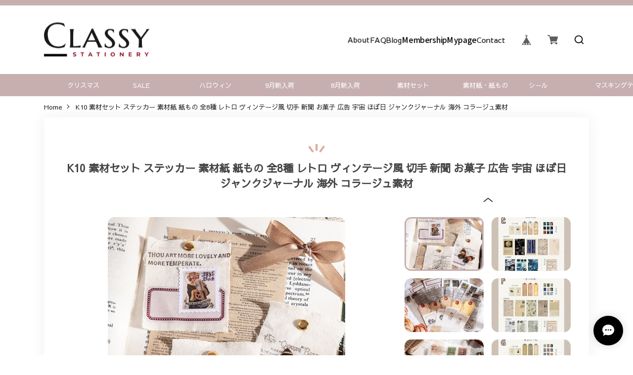

--- FILE ---
content_type: text/html; charset=UTF-8
request_url: https://www.classy-shop.net/items/58528255
body_size: 49449
content:
<!DOCTYPE html>
<html lang="ja" class="theme-sawarabi-gothic">

<head>

<link rel="stylesheet" type="text/css" href="https://cf-baseassets.thebase.in/015249379aa9ecf9196f38b9164e1646/asset/shop/BASEshop-c04794395695aab12cc9.css"/>
  <meta charset="UTF-8">
    <meta name="viewport" content="width=device-width,initial-scale=1">
  <meta name="format-detection" content="telephone=no, email=no, address=no">
  <meta name="copyright" content="SHARESL Inc.">
  <meta name="BASE-Theme-Name" content="miim">
  <meta name="BASE-Theme-Version" content="37">

      <link href="https://www.classy-shop.net/blog/feed" rel="alternate" type="application/rss+xml" title="Blog | CLASSY （クラッシー）" />
  
  <meta name="description" content="■注意事項■当サイトは海外製品を多く取り扱っています。低価格で商品を提供している都合上、中身を開封しての検品は行っておりません。海外製品の特性上、外袋や外箱が多少難がある、枚数不足、折り目、シワ、歪み、印刷のズレ、汚れ、粘着の強弱に違い等がある場合がございます。これらによるものは海外製にはよくあることです。不良品扱いには該当致しません。何卒ご了承ください。日本製のような感じをお求めになる方は当サイトでのご購入はご遠慮ください。..■■下記のメールを受信できるように設定のご確認をお願いいたします■■・noreply@thebase.in・info@classy-shop.net..素材セット ステッカー 素材紙 紙もの 全8種 レトロ ヴィンテージ風 切手 新聞 お菓子 広告 宇宙 ほぼ日 ジャンクジャーナル 海外 コラージュ素材 K10..素材紙やステッカーのセットです。材質もデザインもさまざまなものが揃っていて、これ一つで簡単にコラージュが作れちゃいます♪ベーシックなデザインから個性的なものまで、どれにしようか迷っちゃう！.枚数：30枚入/1袋（15デザイン×各2枚） パッケージサイズ：約16.5cm×約12cm.※全8種類あり、1つのお値段です.おすそ分けファイル、手帳、カレンダー、コラージュ、日記、デコレーション、ラッピング、ジャンクジャーナル等いかがしょうか♪.." />

<meta property="fb:app_id" content="350947278320210" />
<meta property="og:description" content="■注意事項■当サイトは海外製品を多く取り扱っています。低価格で商品を提供している都合上、中身を開封しての検品は行っておりません。海外製品の特性上、外袋や外箱が多少難がある、枚数不足、折り目、シワ、歪み、印刷のズレ、汚れ、粘着の強弱に違い等がある場合がございます。これらによるものは海外製にはよくあることです。不良品扱いには該当致しません。何卒ご了承ください。日本製のような感じをお求めになる方は当サイトでのご購入はご遠慮ください。..■■下記のメールを受信できるように設定のご確認をお願いいたします■■・noreply@thebase.in・info@classy-shop.net..素材セット ステッカー 素材紙 紙もの 全8種 レトロ ヴィンテージ風 切手 新聞 お菓子 広告 宇宙 ほぼ日 ジャンクジャーナル 海外 コラージュ素材 K10..素材紙やステッカーのセットです。材質もデザインもさまざまなものが揃っていて、これ一つで簡単にコラージュが作れちゃいます♪ベーシックなデザインから個性的なものまで、どれにしようか迷っちゃう！.枚数：30枚入/1袋（15デザイン×各2枚） パッケージサイズ：約16.5cm×約12cm.※全8種類あり、1つのお値段です.おすそ分けファイル、手帳、カレンダー、コラージュ、日記、デコレーション、ラッピング、ジャンクジャーナル等いかがしょうか♪.." />
<meta property="og:title" content="K10 素材セット ステッカー 素材紙 紙もの 全8種 レトロ ヴィンテージ風 切手 新聞 お菓子 広告 宇宙 ほぼ日 ジャンクジャーナル 海外 コラージュ素材 | CLASSY （クラッシー） powered by BASE" />
<meta property="og:image" content="https://baseec-img-mng.akamaized.net/images/item/origin/c4bad5af8d75ab93b627df9d8d15f6d3.jpg?imformat=generic&q=90&im=Resize,width=1200,type=normal" />
<meta property="og:url" content="https://www.classy-shop.net/items/58528255" />
<meta property="og:site_name" content="CLASSY （クラッシー）" />
<meta property="og:type" content="product" />

<meta property="product:price:amount" content="500" />
<meta property="product:price:currency" content="JPY" />
<meta property="product:product_link" content="https://www.classy-shop.net/items/58528255" />

<meta name="twitter:card" content="summary_large_image" />
		<meta name="twitter:site" content="@BASEec" />
	<meta name="twitter:url" content="https://www.classy-shop.net/items/58528255" />
<meta name="twitter:title" content="K10 素材セット ステッカー 素材紙 紙もの 全8種 レトロ ヴィンテージ風 切手 新聞 お菓子 広告 宇宙 ほぼ日 ジャンクジャーナル 海外 コラージュ素材 | CLASSY （クラッシー）" />
<meta name="twitter:description" content="■注意事項■当サイトは海外製品を多く取り扱っています。低価格で商品を提供している都合上、中身を開封しての検品は行っておりません。海外製品の特性上、外袋や外箱が多少難がある、枚数不足、折り目、シワ、歪み、印刷のズレ、汚れ、粘着の強弱に違い等がある場合がございます。これらによるものは海外製にはよくあることです。不良品扱いには該当致しません。何卒ご了承ください。日本製のような感じをお求めになる方は当サイトでのご購入はご遠慮ください。..■■下記のメールを受信できるように設定のご確認をお願いいたします■■・noreply@thebase.in・info@classy-shop.net..素材セット ステッカー 素材紙 紙もの 全8種 レトロ ヴィンテージ風 切手 新聞 お菓子 広告 宇宙 ほぼ日 ジャンクジャーナル 海外 コラージュ素材 K10..素材紙やステッカーのセットです。材質もデザインもさまざまなものが揃っていて、これ一つで簡単にコラージュが作れちゃいます♪ベーシックなデザインから個性的なものまで、どれにしようか迷っちゃう！.枚数：30枚入/1袋（15デザイン×各2枚） パッケージサイズ：約16.5cm×約12cm.※全8種類あり、1つのお値段です.おすそ分けファイル、手帳、カレンダー、コラージュ、日記、デコレーション、ラッピング、ジャンクジャーナル等いかがしょうか♪.." />
<meta name="twitter:image" content="https://baseec-img-mng.akamaized.net/images/item/origin/c4bad5af8d75ab93b627df9d8d15f6d3.jpg?imformat=generic&q=90&im=Resize,width=1200,type=normal" />
<meta name="keywords" content="コラージュ素材,シール,通販,ステッカー,安い" />  
  <title>K10 素材セット ステッカー 素材紙 紙もの 全8種 レトロ ヴィンテージ風 切手 新聞 お菓子 広告 宇宙 ほぼ日 ジャンクジャーナル 海外 コラージュ素材 | CLASSY （クラッシー）</title>

  <link rel='icon' type='image/png' href='//static.thebase.in/favicon.png' />
<link rel='apple-touch-icon' sizes='180x180' href='//static.thebase.in/apple-touch-icon.png' />
<link rel='apple-touch-icon-precomposed' href='//static.thebase.in/apple-touch-icon.png' />

  <link rel='canonical' href='https://www.classy-shop.net/items/58528255' />


  
  
  <link rel="stylesheet" href="https://fonts.googleapis.com/css?family=Amatic+SC|Anton|Cinzel|Fjalla+One|Kosugi|Kosugi+Maru|Lobster|M+PLUS+Rounded+1c|Nanum+Brush+Script|Oswald|Quicksand|Righteous|Sawarabi+Gothic|Sawarabi+Mincho|Teko|Kaushan+Script|Yanone+Kaffeesatz&display=swap" crossorigin>
  <link rel="stylesheet" href="https://fonts.googleapis.com/css?family=Noto+Sans+JP:100,300,400,500,700,900|Noto+Serif+JP:200,300,400,500,600,700,900&display=swap&subset=japanese" crossorigin>
  <link rel="stylesheet" href="https://cdnjs.cloudflare.com/ajax/libs/font-awesome/5.13.0/css/all.min.css" crossorigin>
  <link rel="stylesheet" href="https://basefile.akamaized.net/sharesl/67cfa7aa45de5/style.css?1768288314968">

  
<style type="text/css">
body { 
        background-image: none;
        background-color: #ffffff;
     }
</style>


  <!-- Customize Color -->
  <style type="text/css">
    
        body,
    /* パンくず */
    .c-pan,
    /* ページタイトル */
    .c-title,
    /* Aboutページ */
    .p-about,
    /* TOP ブログ見出し */
    .c-blog__caption,
    /* フッターリンク */
    .l-footer__links a,
    /* フッター コピーライト */
    .l-footer__copyright,
    /* 関連商品 見出し */
    .c-relate__caption
    {
      color:#222222;
    }
    
    
        /* コンテンツ枠 背景色 */
    /* 商品一覧 */
    .c-card,
    /* 商品詳細 */
    .p-item__inner,
    /* FAQ */
    .c-faq__list,
    /* ブログ詳細 */
    .p-blog .main #about.blogDetail .blog_inner,
    /* お問い合わせ */
    .p-contact .inquirySection form,
    /* プライバシー・特商法*/
    .p-content #law,
    .p-content #privacy
    {
      background-color: #ffffff;
    }
    
        /* お問い合わせ ラベル文字 */
    .p-contact .inquirySection dt,
    /* ブログ ページネーション */
    .p-blog .paginate a,
    /* ブログ詳細 */
    .p-blog .main #about.blogDetail,
    /* FAQ */
    .c-faq__q,
    .c-faq__a,
    /* 商品一覧 */
    .c-card,
    /* 商品詳細*/
    .p-item__inner,
    .p-item__content,
    /* プライバシー・特商法*/
    .p-content #law,
    .p-content #privacy
    {
      color:#444444;
    }
    
    
        /*ポイントカラー*/
    .c-category,
    .c-category .appsItemCategoryTag_lowerchild,
    .c-category .appsItemCategoryTag_lowerchild a,
    .c-faq__q::before,
    .p-category__child a,
    .p-item__name-sub,
    .c-card__tag.preOrder,
    .p-item__notes .preOrder__label,
    .c-card__tag.lottery,
    .p-item__notes .lottery__label,
    .c-card__tag.takeout,
    .p-item__notes .takeout__label,
    .c-mv .c-mv__pagination .swiper-pagination-bullet-active,
    .p-contact .inquirySection dt span,
    .p-community .communityMain .communityItems .communityItem .communityItemLabelBlock.community,
    .c-card__tag.community,
    .p-item__notes .communityLabel__title
    {
      background-color:#c8afaf;
    }
    .c-view__sub-slide img
    {
      color:#c8afaf;
    }
    
    
        /*ボタンカラー*/
    .c-store__btn,
    .c-btn,
    .p-contact .inquirySection input[type=submit],
    .p-contact #inquiryCompleteSection a,
    .p-blog .paginate .current a,
    .p-blog .paginate a:hover
    {
      background: #921224;
    }
    
    
        /*価格テキストカラー：定価*/
    .c-card__price,
    .p-item__price
    {
      color:#7c3c21;
    }
    
        /*価格テキストカラー：セール*/
    .c-card__price.sale,
    .p-item__sale-price
    {
      color:#eb493b;
    }
    
    
    
        /* ヘッダー：背景色*/
    .l-header
    {
      background-color:ebf5ee;
    }
    
    
        /*ショップの特徴：背景色*/
    .c-feature{
      background: #ebf5ee;
    }
    
    
        /*キャンペーンバナー:背景色*/
    .c-bar{
      background:#c8afaf;
    }
    .c-bar__codetitle{
      color:#c8afaf;
    }
    
        /*キャンペーンバナー:文字色*/
    .c-bar{
      color:#FFFFFF;
    }
    .c-bar__codetitle{
      background:#FFFFFF;
    }
    
        /* ロゴ画像サイズ */
    .l-header__logo a
    {
      transform-origin:left center;
      transform: scale(1);
    }
    .l-footer__logo a
    {
      transform: scale(1);
    }
    @media screen and (min-width:801px){
      .l-header__logo a
      {
        transform: scale(0.8);
      }
      .l-footer__logo a
      {
        transform: scale(0.6);
      }
    }
    
    
    
    
        /* スマホ：メニュー背景色 */
    .c-nav
    {
      background:#ebf5ee;
    }
    @media screen and (min-width:801px){
      .c-nav{
        background: transparent;
      }
    }
    
    
    /* スマホ：メニュー背景画像をリピート */
    .c-nav
    {
      background-repeat:repeat;
    }

    
    
    
    .p-top__banner{
      -webkit-order: 1;
      -ms-flex-order: 1;
      order:1;
    }
    .p-top__items{
      -webkit-order: 1;
      -ms-flex-order: 1;
      order: 1;
    }
    .p-top__feature{
      -webkit-order: 1;
      -ms-flex-order: 1;
      order: 1;
    }
    .p-top__blog{
      -webkit-order: 1;
      -ms-flex-order: 1;
      order: 1;
    }

        /* 商品詳細：カートに入れるボタン 背景色 */
    .p-item__submit .purchaseButton__btn
    {
      background-color: #921224;
    }
    
    
        /* 商品詳細：販売開始直前 背景色 */
    .p-item__submit .purchaseButton__btn--comingSoonStay
    {
      color: #921224;
    }
    
    
    
    
    
      </style>
  <!-- Customize Color -->

  
    <meta name="description" content="■注意事項■当サイトは海外製品を多く取り扱っています。低価格で商品を提供している都合上、中身を開封しての検品は行っておりません。海外製品の特性上、外袋や外箱が多少難がある、枚数不足、折り目、シワ、歪み、印刷のズレ、汚れ、粘着の強弱に違い等がある場合がございます。これらによるものは海外製にはよくあることです。不良品扱いには該当致しません。何卒ご了承ください。日本製のような感じをお求めになる方は当サイトでのご購入はご遠慮ください。..■■下記のメールを受信できるように設定のご確認をお願いいたします■■・noreply@thebase.in・info@classy-shop.net..素材セット ステッカー 素材紙 紙もの 全8種 レトロ ヴィンテージ風 切手 新聞 お菓子 広告 宇宙 ほぼ日 ジャンクジャーナル 海外 コラージュ素材 K10..素材紙やステッカーのセットです。材質もデザインもさまざまなものが揃っていて、これ一つで簡単にコラージュが作れちゃいます♪ベーシックなデザインから個性的なものまで、どれにしようか迷っちゃう！.枚数：30枚入/1袋（15デザイン×各2枚） パッケージサイズ：約16.5cm×約12cm.※全8種類あり、1つのお値段です.おすそ分けファイル、手帳、カレンダー、コラージュ、日記、デコレーション、ラッピング、ジャンクジャーナル等いかがしょうか♪.." />

<meta property="fb:app_id" content="350947278320210" />
<meta property="og:description" content="■注意事項■当サイトは海外製品を多く取り扱っています。低価格で商品を提供している都合上、中身を開封しての検品は行っておりません。海外製品の特性上、外袋や外箱が多少難がある、枚数不足、折り目、シワ、歪み、印刷のズレ、汚れ、粘着の強弱に違い等がある場合がございます。これらによるものは海外製にはよくあることです。不良品扱いには該当致しません。何卒ご了承ください。日本製のような感じをお求めになる方は当サイトでのご購入はご遠慮ください。..■■下記のメールを受信できるように設定のご確認をお願いいたします■■・noreply@thebase.in・info@classy-shop.net..素材セット ステッカー 素材紙 紙もの 全8種 レトロ ヴィンテージ風 切手 新聞 お菓子 広告 宇宙 ほぼ日 ジャンクジャーナル 海外 コラージュ素材 K10..素材紙やステッカーのセットです。材質もデザインもさまざまなものが揃っていて、これ一つで簡単にコラージュが作れちゃいます♪ベーシックなデザインから個性的なものまで、どれにしようか迷っちゃう！.枚数：30枚入/1袋（15デザイン×各2枚） パッケージサイズ：約16.5cm×約12cm.※全8種類あり、1つのお値段です.おすそ分けファイル、手帳、カレンダー、コラージュ、日記、デコレーション、ラッピング、ジャンクジャーナル等いかがしょうか♪.." />
<meta property="og:title" content="K10 素材セット ステッカー 素材紙 紙もの 全8種 レトロ ヴィンテージ風 切手 新聞 お菓子 広告 宇宙 ほぼ日 ジャンクジャーナル 海外 コラージュ素材 | CLASSY （クラッシー） powered by BASE" />
<meta property="og:image" content="https://baseec-img-mng.akamaized.net/images/item/origin/c4bad5af8d75ab93b627df9d8d15f6d3.jpg?imformat=generic&q=90&im=Resize,width=1200,type=normal" />
<meta property="og:url" content="https://www.classy-shop.net/items/58528255" />
<meta property="og:site_name" content="CLASSY （クラッシー）" />
<meta property="og:type" content="product" />

<meta property="product:price:amount" content="500" />
<meta property="product:price:currency" content="JPY" />
<meta property="product:product_link" content="https://www.classy-shop.net/items/58528255" />

<meta name="twitter:card" content="summary_large_image" />
		<meta name="twitter:site" content="@BASEec" />
	<meta name="twitter:url" content="https://www.classy-shop.net/items/58528255" />
<meta name="twitter:title" content="K10 素材セット ステッカー 素材紙 紙もの 全8種 レトロ ヴィンテージ風 切手 新聞 お菓子 広告 宇宙 ほぼ日 ジャンクジャーナル 海外 コラージュ素材 | CLASSY （クラッシー）" />
<meta name="twitter:description" content="■注意事項■当サイトは海外製品を多く取り扱っています。低価格で商品を提供している都合上、中身を開封しての検品は行っておりません。海外製品の特性上、外袋や外箱が多少難がある、枚数不足、折り目、シワ、歪み、印刷のズレ、汚れ、粘着の強弱に違い等がある場合がございます。これらによるものは海外製にはよくあることです。不良品扱いには該当致しません。何卒ご了承ください。日本製のような感じをお求めになる方は当サイトでのご購入はご遠慮ください。..■■下記のメールを受信できるように設定のご確認をお願いいたします■■・noreply@thebase.in・info@classy-shop.net..素材セット ステッカー 素材紙 紙もの 全8種 レトロ ヴィンテージ風 切手 新聞 お菓子 広告 宇宙 ほぼ日 ジャンクジャーナル 海外 コラージュ素材 K10..素材紙やステッカーのセットです。材質もデザインもさまざまなものが揃っていて、これ一つで簡単にコラージュが作れちゃいます♪ベーシックなデザインから個性的なものまで、どれにしようか迷っちゃう！.枚数：30枚入/1袋（15デザイン×各2枚） パッケージサイズ：約16.5cm×約12cm.※全8種類あり、1つのお値段です.おすそ分けファイル、手帳、カレンダー、コラージュ、日記、デコレーション、ラッピング、ジャンクジャーナル等いかがしょうか♪.." />
<meta name="twitter:image" content="https://baseec-img-mng.akamaized.net/images/item/origin/c4bad5af8d75ab93b627df9d8d15f6d3.jpg?imformat=generic&q=90&im=Resize,width=1200,type=normal" />
<meta name="keywords" content="コラージュ素材,シール,通販,ステッカー,安い" />
  
  
    <link href="https://www.classy-shop.net/blog/feed" rel="alternate" type="application/rss+xml" title="Blog | CLASSY （クラッシー）" />
  
  <script src="https://ajax.googleapis.com/ajax/libs/jquery/3.6.0/jquery.min.js"></script>
  <script src="https://cdnjs.cloudflare.com/ajax/libs/jquery-easing/1.4.1/jquery.easing.min.js"></script>
  <script type="text/javascript">
	var _gaq = _gaq || [];
	var gtag = gtag || function(){};
</script>
			<script>
window.dataLayer = window.dataLayer || [];
window.dataLayer.push({

	
						'shopTheme': "market_sharesl_5e8c2ee1b58a6",
		
				'shopId': "classy-supersale-jp",

						'itemId': "58528255",
		
				
							'itemPrice': 500,
			'GA4ViewItems': [
				{
					'item_id': "58528255",
					'item_name': "K10 \u7d20\u6750\u30bb\u30c3\u30c8 \u30b9\u30c6\u30c3\u30ab\u30fc \u7d20\u6750\u7d19 \u7d19\u3082\u306e \u51688\u7a2e \u30ec\u30c8\u30ed \u30f4\u30a3\u30f3\u30c6\u30fc\u30b8\u98a8 \u5207\u624b \u65b0\u805e \u304a\u83d3\u5b50 \u5e83\u544a \u5b87\u5b99 \u307b\u307c\u65e5 \u30b8\u30e3\u30f3\u30af\u30b8\u30e3\u30fc\u30ca\u30eb \u6d77\u5916 \u30b3\u30e9\u30fc\u30b8\u30e5\u7d20\u6750",
					'price': 500,
					'quantity': 1,
				}
			],
		
	
		});
</script>


<!-- Google Tag Manager for thebase.in-->
<noscript><iframe src="//www.googletagmanager.com/ns.html?id=GTM-K652NBTK"
height="0" width="0" style="display:none;visibility:hidden"></iframe></noscript>
<script>(function(w,d,s,l,i){w[l]=w[l]||[];w[l].push({'gtm.start':
new Date().getTime(),event:'gtm.js'});var f=d.getElementsByTagName(s)[0],
j=d.createElement(s),dl=l!='dataLayer'?'&l='+l:'';j.async=true;j.src=
'//www.googletagmanager.com/gtm.js?id='+i+dl;f.parentNode.insertBefore(j,f);
})(window,document,'script','dataLayer','GTM-K652NBTK');</script>
<!-- End Google Tag Manager -->

<script type="text/javascript">


</script>

	





	<!-- Facebook Pixel Code -->
	<script>
		!function(f,b,e,v,n,t,s){if(f.fbq)return;n=f.fbq=function(){n.callMethod?
			n.callMethod.apply(n,arguments):n.queue.push(arguments)};if(!f._fbq)f._fbq=n;
			n.push=n;n.loaded=!0;n.version='2.0';n.queue=[];t=b.createElement(e);t.async=!0;
			t.src=v;s=b.getElementsByTagName(e)[0];s.parentNode.insertBefore(t,s)}(window,
			document,'script','https://connect.facebook.net/en_US/fbevents.js');

			
		fbq('init', '3465788303555887', {}, { agent: 'plthebase' });
		fbq('trackSingle', '3465788303555887', 'PageView');

				const viewContentEventId = crypto.randomUUID();
		const viewContentEventIdObj = { eventID: viewContentEventId };
		fbq('trackSingle', '3465788303555887', 'ViewContent', {"content_ids":["58528255"],"content_name":"K10 \u7d20\u6750\u30bb\u30c3\u30c8 \u30b9\u30c6\u30c3\u30ab\u30fc \u7d20\u6750\u7d19 \u7d19\u3082\u306e \u51688\u7a2e \u30ec\u30c8\u30ed \u30f4\u30a3\u30f3\u30c6\u30fc\u30b8\u98a8 \u5207\u624b \u65b0\u805e \u304a\u83d3\u5b50 \u5e83\u544a \u5b87\u5b99 \u307b\u307c\u65e5 \u30b8\u30e3\u30f3\u30af\u30b8\u30e3\u30fc\u30ca\u30eb \u6d77\u5916 \u30b3\u30e9\u30fc\u30b8\u30e5\u7d20\u6750","content_type":"product","contents":[{"id":"58528255","quantity":1,"item_price":500}],"currency":"JPY","value":500}, viewContentEventIdObj);
		data = JSON.parse('{"content_ids":["58528255"],"content_name":"K10 \u7d20\u6750\u30bb\u30c3\u30c8 \u30b9\u30c6\u30c3\u30ab\u30fc \u7d20\u6750\u7d19 \u7d19\u3082\u306e \u51688\u7a2e \u30ec\u30c8\u30ed \u30f4\u30a3\u30f3\u30c6\u30fc\u30b8\u98a8 \u5207\u624b \u65b0\u805e \u304a\u83d3\u5b50 \u5e83\u544a \u5b87\u5b99 \u307b\u307c\u65e5 \u30b8\u30e3\u30f3\u30af\u30b8\u30e3\u30fc\u30ca\u30eb \u6d77\u5916 \u30b3\u30e9\u30fc\u30b8\u30e5\u7d20\u6750","content_type":"product","contents":[{"id":"58528255","quantity":1,"item_price":500}],"currency":"JPY","value":500}');
		data.event_name = 'ViewContent';
		data.event_id = viewContentEventId;
				if (data) {
			(function(data) {
				window.addEventListener('load', function() {
					$.ajax({
						type: 'POST',
						url: "https://www.classy-shop.net/facebook/conversion/",
						dataType: 'json',
						data: data,
						success: function (data) {},
					})
				})
			})(data)
		}

	</script>
	<!-- End Facebook Pixel Code -->



	
<meta name="cot:primaryColor" content="#000000"><meta name="cot:accentColor" content="#000000"><meta name="cot:textColor" content="#000000"><meta name="cot:lightTextColor" content="#ffffff"><meta name="cot:complementaryColor" content="#000000"><meta name="cot:titleColor" content="#000000">

	

	<script type="text/javascript">
		;window.NREUM||(NREUM={});NREUM.init={distributed_tracing:{enabled:true},privacy:{cookies_enabled:true},ajax:{deny_list:["bam.nr-data.net"]}};

		;NREUM.loader_config={accountID:"2907216",trustKey:"2804831",agentID:"663072695",licenseKey:"NRJS-4c41e18b2dabf750af0",applicationID:"663072695"}
		;NREUM.info={beacon:"bam.nr-data.net",errorBeacon:"bam.nr-data.net",licenseKey:"NRJS-4c41e18b2dabf750af0",applicationID:"663072695",sa:1}

		;/*! For license information please see nr-loader-spa-1.236.0.min.js.LICENSE.txt */
		(()=>{"use strict";var e,t,r={5763:(e,t,r)=>{r.d(t,{P_:()=>l,Mt:()=>g,C5:()=>s,DL:()=>v,OP:()=>T,lF:()=>D,Yu:()=>y,Dg:()=>h,CX:()=>c,GE:()=>b,sU:()=>_});var n=r(8632),i=r(9567);const o={beacon:n.ce.beacon,errorBeacon:n.ce.errorBeacon,licenseKey:void 0,applicationID:void 0,sa:void 0,queueTime:void 0,applicationTime:void 0,ttGuid:void 0,user:void 0,account:void 0,product:void 0,extra:void 0,jsAttributes:{},userAttributes:void 0,atts:void 0,transactionName:void 0,tNamePlain:void 0},a={};function s(e){if(!e)throw new Error("All info objects require an agent identifier!");if(!a[e])throw new Error("Info for ".concat(e," was never set"));return a[e]}function c(e,t){if(!e)throw new Error("All info objects require an agent identifier!");a[e]=(0,i.D)(t,o),(0,n.Qy)(e,a[e],"info")}var u=r(7056);const d=()=>{const e={blockSelector:"[data-nr-block]",maskInputOptions:{password:!0}};return{allow_bfcache:!0,privacy:{cookies_enabled:!0},ajax:{deny_list:void 0,enabled:!0,harvestTimeSeconds:10},distributed_tracing:{enabled:void 0,exclude_newrelic_header:void 0,cors_use_newrelic_header:void 0,cors_use_tracecontext_headers:void 0,allowed_origins:void 0},session:{domain:void 0,expiresMs:u.oD,inactiveMs:u.Hb},ssl:void 0,obfuscate:void 0,jserrors:{enabled:!0,harvestTimeSeconds:10},metrics:{enabled:!0},page_action:{enabled:!0,harvestTimeSeconds:30},page_view_event:{enabled:!0},page_view_timing:{enabled:!0,harvestTimeSeconds:30,long_task:!1},session_trace:{enabled:!0,harvestTimeSeconds:10},harvest:{tooManyRequestsDelay:60},session_replay:{enabled:!1,harvestTimeSeconds:60,sampleRate:.1,errorSampleRate:.1,maskTextSelector:"*",maskAllInputs:!0,get blockClass(){return"nr-block"},get ignoreClass(){return"nr-ignore"},get maskTextClass(){return"nr-mask"},get blockSelector(){return e.blockSelector},set blockSelector(t){e.blockSelector+=",".concat(t)},get maskInputOptions(){return e.maskInputOptions},set maskInputOptions(t){e.maskInputOptions={...t,password:!0}}},spa:{enabled:!0,harvestTimeSeconds:10}}},f={};function l(e){if(!e)throw new Error("All configuration objects require an agent identifier!");if(!f[e])throw new Error("Configuration for ".concat(e," was never set"));return f[e]}function h(e,t){if(!e)throw new Error("All configuration objects require an agent identifier!");f[e]=(0,i.D)(t,d()),(0,n.Qy)(e,f[e],"config")}function g(e,t){if(!e)throw new Error("All configuration objects require an agent identifier!");var r=l(e);if(r){for(var n=t.split("."),i=0;i<n.length-1;i++)if("object"!=typeof(r=r[n[i]]))return;r=r[n[n.length-1]]}return r}const p={accountID:void 0,trustKey:void 0,agentID:void 0,licenseKey:void 0,applicationID:void 0,xpid:void 0},m={};function v(e){if(!e)throw new Error("All loader-config objects require an agent identifier!");if(!m[e])throw new Error("LoaderConfig for ".concat(e," was never set"));return m[e]}function b(e,t){if(!e)throw new Error("All loader-config objects require an agent identifier!");m[e]=(0,i.D)(t,p),(0,n.Qy)(e,m[e],"loader_config")}const y=(0,n.mF)().o;var w=r(385),x=r(6818);const A={buildEnv:x.Re,bytesSent:{},queryBytesSent:{},customTransaction:void 0,disabled:!1,distMethod:x.gF,isolatedBacklog:!1,loaderType:void 0,maxBytes:3e4,offset:Math.floor(w._A?.performance?.timeOrigin||w._A?.performance?.timing?.navigationStart||Date.now()),onerror:void 0,origin:""+w._A.location,ptid:void 0,releaseIds:{},session:void 0,xhrWrappable:"function"==typeof w._A.XMLHttpRequest?.prototype?.addEventListener,version:x.q4},E={};function T(e){if(!e)throw new Error("All runtime objects require an agent identifier!");if(!E[e])throw new Error("Runtime for ".concat(e," was never set"));return E[e]}function _(e,t){if(!e)throw new Error("All runtime objects require an agent identifier!");E[e]=(0,i.D)(t,A),(0,n.Qy)(e,E[e],"runtime")}function D(e){return function(e){try{const t=s(e);return!!t.licenseKey&&!!t.errorBeacon&&!!t.applicationID}catch(e){return!1}}(e)}},9567:(e,t,r)=>{r.d(t,{D:()=>i});var n=r(50);function i(e,t){try{if(!e||"object"!=typeof e)return(0,n.Z)("Setting a Configurable requires an object as input");if(!t||"object"!=typeof t)return(0,n.Z)("Setting a Configurable requires a model to set its initial properties");const r=Object.create(Object.getPrototypeOf(t),Object.getOwnPropertyDescriptors(t)),o=0===Object.keys(r).length?e:r;for(let a in o)if(void 0!==e[a])try{"object"==typeof e[a]&&"object"==typeof t[a]?r[a]=i(e[a],t[a]):r[a]=e[a]}catch(e){(0,n.Z)("An error occurred while setting a property of a Configurable",e)}return r}catch(e){(0,n.Z)("An error occured while setting a Configurable",e)}}},6818:(e,t,r)=>{r.d(t,{Re:()=>i,gF:()=>o,q4:()=>n});const n="1.236.0",i="PROD",o="CDN"},385:(e,t,r)=>{r.d(t,{FN:()=>a,IF:()=>u,Nk:()=>f,Tt:()=>s,_A:()=>o,il:()=>n,pL:()=>c,v6:()=>i,w1:()=>d});const n="undefined"!=typeof window&&!!window.document,i="undefined"!=typeof WorkerGlobalScope&&("undefined"!=typeof self&&self instanceof WorkerGlobalScope&&self.navigator instanceof WorkerNavigator||"undefined"!=typeof globalThis&&globalThis instanceof WorkerGlobalScope&&globalThis.navigator instanceof WorkerNavigator),o=n?window:"undefined"!=typeof WorkerGlobalScope&&("undefined"!=typeof self&&self instanceof WorkerGlobalScope&&self||"undefined"!=typeof globalThis&&globalThis instanceof WorkerGlobalScope&&globalThis),a=""+o?.location,s=/iPad|iPhone|iPod/.test(navigator.userAgent),c=s&&"undefined"==typeof SharedWorker,u=(()=>{const e=navigator.userAgent.match(/Firefox[/\s](\d+\.\d+)/);return Array.isArray(e)&&e.length>=2?+e[1]:0})(),d=Boolean(n&&window.document.documentMode),f=!!navigator.sendBeacon},1117:(e,t,r)=>{r.d(t,{w:()=>o});var n=r(50);const i={agentIdentifier:"",ee:void 0};class o{constructor(e){try{if("object"!=typeof e)return(0,n.Z)("shared context requires an object as input");this.sharedContext={},Object.assign(this.sharedContext,i),Object.entries(e).forEach((e=>{let[t,r]=e;Object.keys(i).includes(t)&&(this.sharedContext[t]=r)}))}catch(e){(0,n.Z)("An error occured while setting SharedContext",e)}}}},8e3:(e,t,r)=>{r.d(t,{L:()=>d,R:()=>c});var n=r(2177),i=r(1284),o=r(4322),a=r(3325);const s={};function c(e,t){const r={staged:!1,priority:a.p[t]||0};u(e),s[e].get(t)||s[e].set(t,r)}function u(e){e&&(s[e]||(s[e]=new Map))}function d(){let e=arguments.length>0&&void 0!==arguments[0]?arguments[0]:"",t=arguments.length>1&&void 0!==arguments[1]?arguments[1]:"feature";if(u(e),!e||!s[e].get(t))return a(t);s[e].get(t).staged=!0;const r=[...s[e]];function a(t){const r=e?n.ee.get(e):n.ee,a=o.X.handlers;if(r.backlog&&a){var s=r.backlog[t],c=a[t];if(c){for(var u=0;s&&u<s.length;++u)f(s[u],c);(0,i.D)(c,(function(e,t){(0,i.D)(t,(function(t,r){r[0].on(e,r[1])}))}))}delete a[t],r.backlog[t]=null,r.emit("drain-"+t,[])}}r.every((e=>{let[t,r]=e;return r.staged}))&&(r.sort(((e,t)=>e[1].priority-t[1].priority)),r.forEach((e=>{let[t]=e;a(t)})))}function f(e,t){var r=e[1];(0,i.D)(t[r],(function(t,r){var n=e[0];if(r[0]===n){var i=r[1],o=e[3],a=e[2];i.apply(o,a)}}))}},2177:(e,t,r)=>{r.d(t,{c:()=>f,ee:()=>u});var n=r(8632),i=r(2210),o=r(1284),a=r(5763),s="nr@context";let c=(0,n.fP)();var u;function d(){}function f(e){return(0,i.X)(e,s,l)}function l(){return new d}function h(){u.aborted=!0,u.backlog={}}c.ee?u=c.ee:(u=function e(t,r){var n={},c={},f={},g=!1;try{g=16===r.length&&(0,a.OP)(r).isolatedBacklog}catch(e){}var p={on:b,addEventListener:b,removeEventListener:y,emit:v,get:x,listeners:w,context:m,buffer:A,abort:h,aborted:!1,isBuffering:E,debugId:r,backlog:g?{}:t&&"object"==typeof t.backlog?t.backlog:{}};return p;function m(e){return e&&e instanceof d?e:e?(0,i.X)(e,s,l):l()}function v(e,r,n,i,o){if(!1!==o&&(o=!0),!u.aborted||i){t&&o&&t.emit(e,r,n);for(var a=m(n),s=w(e),d=s.length,f=0;f<d;f++)s[f].apply(a,r);var l=T()[c[e]];return l&&l.push([p,e,r,a]),a}}function b(e,t){n[e]=w(e).concat(t)}function y(e,t){var r=n[e];if(r)for(var i=0;i<r.length;i++)r[i]===t&&r.splice(i,1)}function w(e){return n[e]||[]}function x(t){return f[t]=f[t]||e(p,t)}function A(e,t){var r=T();p.aborted||(0,o.D)(e,(function(e,n){t=t||"feature",c[n]=t,t in r||(r[t]=[])}))}function E(e){return!!T()[c[e]]}function T(){return p.backlog}}(void 0,"globalEE"),c.ee=u)},5546:(e,t,r)=>{r.d(t,{E:()=>n,p:()=>i});var n=r(2177).ee.get("handle");function i(e,t,r,i,o){o?(o.buffer([e],i),o.emit(e,t,r)):(n.buffer([e],i),n.emit(e,t,r))}},4322:(e,t,r)=>{r.d(t,{X:()=>o});var n=r(5546);o.on=a;var i=o.handlers={};function o(e,t,r,o){a(o||n.E,i,e,t,r)}function a(e,t,r,i,o){o||(o="feature"),e||(e=n.E);var a=t[o]=t[o]||{};(a[r]=a[r]||[]).push([e,i])}},3239:(e,t,r)=>{r.d(t,{bP:()=>s,iz:()=>c,m$:()=>a});var n=r(385);let i=!1,o=!1;try{const e={get passive(){return i=!0,!1},get signal(){return o=!0,!1}};n._A.addEventListener("test",null,e),n._A.removeEventListener("test",null,e)}catch(e){}function a(e,t){return i||o?{capture:!!e,passive:i,signal:t}:!!e}function s(e,t){let r=arguments.length>2&&void 0!==arguments[2]&&arguments[2],n=arguments.length>3?arguments[3]:void 0;window.addEventListener(e,t,a(r,n))}function c(e,t){let r=arguments.length>2&&void 0!==arguments[2]&&arguments[2],n=arguments.length>3?arguments[3]:void 0;document.addEventListener(e,t,a(r,n))}},4402:(e,t,r)=>{r.d(t,{Ht:()=>u,M:()=>c,Rl:()=>a,ky:()=>s});var n=r(385);const i="xxxxxxxx-xxxx-4xxx-yxxx-xxxxxxxxxxxx";function o(e,t){return e?15&e[t]:16*Math.random()|0}function a(){const e=n._A?.crypto||n._A?.msCrypto;let t,r=0;return e&&e.getRandomValues&&(t=e.getRandomValues(new Uint8Array(31))),i.split("").map((e=>"x"===e?o(t,++r).toString(16):"y"===e?(3&o()|8).toString(16):e)).join("")}function s(e){const t=n._A?.crypto||n._A?.msCrypto;let r,i=0;t&&t.getRandomValues&&(r=t.getRandomValues(new Uint8Array(31)));const a=[];for(var s=0;s<e;s++)a.push(o(r,++i).toString(16));return a.join("")}function c(){return s(16)}function u(){return s(32)}},7056:(e,t,r)=>{r.d(t,{Bq:()=>n,Hb:()=>o,oD:()=>i});const n="NRBA",i=144e5,o=18e5},7894:(e,t,r)=>{function n(){return Math.round(performance.now())}r.d(t,{z:()=>n})},7243:(e,t,r)=>{r.d(t,{e:()=>o});var n=r(385),i={};function o(e){if(e in i)return i[e];if(0===(e||"").indexOf("data:"))return{protocol:"data"};let t;var r=n._A?.location,o={};if(n.il)t=document.createElement("a"),t.href=e;else try{t=new URL(e,r.href)}catch(e){return o}o.port=t.port;var a=t.href.split("://");!o.port&&a[1]&&(o.port=a[1].split("/")[0].split("@").pop().split(":")[1]),o.port&&"0"!==o.port||(o.port="https"===a[0]?"443":"80"),o.hostname=t.hostname||r.hostname,o.pathname=t.pathname,o.protocol=a[0],"/"!==o.pathname.charAt(0)&&(o.pathname="/"+o.pathname);var s=!t.protocol||":"===t.protocol||t.protocol===r.protocol,c=t.hostname===r.hostname&&t.port===r.port;return o.sameOrigin=s&&(!t.hostname||c),"/"===o.pathname&&(i[e]=o),o}},50:(e,t,r)=>{function n(e,t){"function"==typeof console.warn&&(console.warn("New Relic: ".concat(e)),t&&console.warn(t))}r.d(t,{Z:()=>n})},2587:(e,t,r)=>{r.d(t,{N:()=>c,T:()=>u});var n=r(2177),i=r(5546),o=r(8e3),a=r(3325);const s={stn:[a.D.sessionTrace],err:[a.D.jserrors,a.D.metrics],ins:[a.D.pageAction],spa:[a.D.spa],sr:[a.D.sessionReplay,a.D.sessionTrace]};function c(e,t){const r=n.ee.get(t);e&&"object"==typeof e&&(Object.entries(e).forEach((e=>{let[t,n]=e;void 0===u[t]&&(s[t]?s[t].forEach((e=>{n?(0,i.p)("feat-"+t,[],void 0,e,r):(0,i.p)("block-"+t,[],void 0,e,r),(0,i.p)("rumresp-"+t,[Boolean(n)],void 0,e,r)})):n&&(0,i.p)("feat-"+t,[],void 0,void 0,r),u[t]=Boolean(n))})),Object.keys(s).forEach((e=>{void 0===u[e]&&(s[e]?.forEach((t=>(0,i.p)("rumresp-"+e,[!1],void 0,t,r))),u[e]=!1)})),(0,o.L)(t,a.D.pageViewEvent))}const u={}},2210:(e,t,r)=>{r.d(t,{X:()=>i});var n=Object.prototype.hasOwnProperty;function i(e,t,r){if(n.call(e,t))return e[t];var i=r();if(Object.defineProperty&&Object.keys)try{return Object.defineProperty(e,t,{value:i,writable:!0,enumerable:!1}),i}catch(e){}return e[t]=i,i}},1284:(e,t,r)=>{r.d(t,{D:()=>n});const n=(e,t)=>Object.entries(e||{}).map((e=>{let[r,n]=e;return t(r,n)}))},4351:(e,t,r)=>{r.d(t,{P:()=>o});var n=r(2177);const i=()=>{const e=new WeakSet;return(t,r)=>{if("object"==typeof r&&null!==r){if(e.has(r))return;e.add(r)}return r}};function o(e){try{return JSON.stringify(e,i())}catch(e){try{n.ee.emit("internal-error",[e])}catch(e){}}}},3960:(e,t,r)=>{r.d(t,{K:()=>a,b:()=>o});var n=r(3239);function i(){return"undefined"==typeof document||"complete"===document.readyState}function o(e,t){if(i())return e();(0,n.bP)("load",e,t)}function a(e){if(i())return e();(0,n.iz)("DOMContentLoaded",e)}},8632:(e,t,r)=>{r.d(t,{EZ:()=>u,Qy:()=>c,ce:()=>o,fP:()=>a,gG:()=>d,mF:()=>s});var n=r(7894),i=r(385);const o={beacon:"bam.nr-data.net",errorBeacon:"bam.nr-data.net"};function a(){return i._A.NREUM||(i._A.NREUM={}),void 0===i._A.newrelic&&(i._A.newrelic=i._A.NREUM),i._A.NREUM}function s(){let e=a();return e.o||(e.o={ST:i._A.setTimeout,SI:i._A.setImmediate,CT:i._A.clearTimeout,XHR:i._A.XMLHttpRequest,REQ:i._A.Request,EV:i._A.Event,PR:i._A.Promise,MO:i._A.MutationObserver,FETCH:i._A.fetch}),e}function c(e,t,r){let i=a();const o=i.initializedAgents||{},s=o[e]||{};return Object.keys(s).length||(s.initializedAt={ms:(0,n.z)(),date:new Date}),i.initializedAgents={...o,[e]:{...s,[r]:t}},i}function u(e,t){a()[e]=t}function d(){return function(){let e=a();const t=e.info||{};e.info={beacon:o.beacon,errorBeacon:o.errorBeacon,...t}}(),function(){let e=a();const t=e.init||{};e.init={...t}}(),s(),function(){let e=a();const t=e.loader_config||{};e.loader_config={...t}}(),a()}},7956:(e,t,r)=>{r.d(t,{N:()=>i});var n=r(3239);function i(e){let t=arguments.length>1&&void 0!==arguments[1]&&arguments[1],r=arguments.length>2?arguments[2]:void 0,i=arguments.length>3?arguments[3]:void 0;return void(0,n.iz)("visibilitychange",(function(){if(t)return void("hidden"==document.visibilityState&&e());e(document.visibilityState)}),r,i)}},1214:(e,t,r)=>{r.d(t,{em:()=>v,u5:()=>N,QU:()=>S,_L:()=>I,Gm:()=>L,Lg:()=>M,gy:()=>U,BV:()=>Q,Kf:()=>ee});var n=r(2177);const i="nr@original";var o=Object.prototype.hasOwnProperty,a=!1;function s(e,t){return e||(e=n.ee),r.inPlace=function(e,t,n,i,o){n||(n="");var a,s,c,u="-"===n.charAt(0);for(c=0;c<t.length;c++)d(a=e[s=t[c]])||(e[s]=r(a,u?s+n:n,i,s,o))},r.flag=i,r;function r(t,r,n,a,s){return d(t)?t:(r||(r=""),nrWrapper[i]=t,u(t,nrWrapper,e),nrWrapper);function nrWrapper(){var i,u,d,f;try{u=this,i=[...arguments],d="function"==typeof n?n(i,u):n||{}}catch(t){c([t,"",[i,u,a],d],e)}o(r+"start",[i,u,a],d,s);try{return f=t.apply(u,i)}catch(e){throw o(r+"err",[i,u,e],d,s),e}finally{o(r+"end",[i,u,f],d,s)}}}function o(r,n,i,o){if(!a||t){var s=a;a=!0;try{e.emit(r,n,i,t,o)}catch(t){c([t,r,n,i],e)}a=s}}}function c(e,t){t||(t=n.ee);try{t.emit("internal-error",e)}catch(e){}}function u(e,t,r){if(Object.defineProperty&&Object.keys)try{return Object.keys(e).forEach((function(r){Object.defineProperty(t,r,{get:function(){return e[r]},set:function(t){return e[r]=t,t}})})),t}catch(e){c([e],r)}for(var n in e)o.call(e,n)&&(t[n]=e[n]);return t}function d(e){return!(e&&e instanceof Function&&e.apply&&!e[i])}var f=r(2210),l=r(385);const h={},g=XMLHttpRequest,p="addEventListener",m="removeEventListener";function v(e){var t=function(e){return(e||n.ee).get("events")}(e);if(h[t.debugId]++)return t;h[t.debugId]=1;var r=s(t,!0);function i(e){r.inPlace(e,[p,m],"-",o)}function o(e,t){return e[1]}return"getPrototypeOf"in Object&&(l.il&&b(document,i),b(l._A,i),b(g.prototype,i)),t.on(p+"-start",(function(e,t){var n=e[1];if(null!==n&&("function"==typeof n||"object"==typeof n)){var i=(0,f.X)(n,"nr@wrapped",(function(){var e={object:function(){if("function"!=typeof n.handleEvent)return;return n.handleEvent.apply(n,arguments)},function:n}[typeof n];return e?r(e,"fn-",null,e.name||"anonymous"):n}));this.wrapped=e[1]=i}})),t.on(m+"-start",(function(e){e[1]=this.wrapped||e[1]})),t}function b(e,t){let r=e;for(;"object"==typeof r&&!Object.prototype.hasOwnProperty.call(r,p);)r=Object.getPrototypeOf(r);for(var n=arguments.length,i=new Array(n>2?n-2:0),o=2;o<n;o++)i[o-2]=arguments[o];r&&t(r,...i)}var y="fetch-",w=y+"body-",x=["arrayBuffer","blob","json","text","formData"],A=l._A.Request,E=l._A.Response,T="prototype",_="nr@context";const D={};function N(e){const t=function(e){return(e||n.ee).get("fetch")}(e);if(!(A&&E&&l._A.fetch))return t;if(D[t.debugId]++)return t;function r(e,r,n){var i=e[r];"function"==typeof i&&(e[r]=function(){var e,r=[...arguments],o={};t.emit(n+"before-start",[r],o),o[_]&&o[_].dt&&(e=o[_].dt);var a=i.apply(this,r);return t.emit(n+"start",[r,e],a),a.then((function(e){return t.emit(n+"end",[null,e],a),e}),(function(e){throw t.emit(n+"end",[e],a),e}))})}return D[t.debugId]=1,x.forEach((e=>{r(A[T],e,w),r(E[T],e,w)})),r(l._A,"fetch",y),t.on(y+"end",(function(e,r){var n=this;if(r){var i=r.headers.get("content-length");null!==i&&(n.rxSize=i),t.emit(y+"done",[null,r],n)}else t.emit(y+"done",[e],n)})),t}const O={},j=["pushState","replaceState"];function S(e){const t=function(e){return(e||n.ee).get("history")}(e);return!l.il||O[t.debugId]++||(O[t.debugId]=1,s(t).inPlace(window.history,j,"-")),t}var P=r(3239);const C={},R=["appendChild","insertBefore","replaceChild"];function I(e){const t=function(e){return(e||n.ee).get("jsonp")}(e);if(!l.il||C[t.debugId])return t;C[t.debugId]=!0;var r=s(t),i=/[?&](?:callback|cb)=([^&#]+)/,o=/(.*)\.([^.]+)/,a=/^(\w+)(\.|$)(.*)$/;function c(e,t){var r=e.match(a),n=r[1],i=r[3];return i?c(i,t[n]):t[n]}return r.inPlace(Node.prototype,R,"dom-"),t.on("dom-start",(function(e){!function(e){if(!e||"string"!=typeof e.nodeName||"script"!==e.nodeName.toLowerCase())return;if("function"!=typeof e.addEventListener)return;var n=(a=e.src,s=a.match(i),s?s[1]:null);var a,s;if(!n)return;var u=function(e){var t=e.match(o);if(t&&t.length>=3)return{key:t[2],parent:c(t[1],window)};return{key:e,parent:window}}(n);if("function"!=typeof u.parent[u.key])return;var d={};function f(){t.emit("jsonp-end",[],d),e.removeEventListener("load",f,(0,P.m$)(!1)),e.removeEventListener("error",l,(0,P.m$)(!1))}function l(){t.emit("jsonp-error",[],d),t.emit("jsonp-end",[],d),e.removeEventListener("load",f,(0,P.m$)(!1)),e.removeEventListener("error",l,(0,P.m$)(!1))}r.inPlace(u.parent,[u.key],"cb-",d),e.addEventListener("load",f,(0,P.m$)(!1)),e.addEventListener("error",l,(0,P.m$)(!1)),t.emit("new-jsonp",[e.src],d)}(e[0])})),t}var k=r(5763);const H={};function L(e){const t=function(e){return(e||n.ee).get("mutation")}(e);if(!l.il||H[t.debugId])return t;H[t.debugId]=!0;var r=s(t),i=k.Yu.MO;return i&&(window.MutationObserver=function(e){return this instanceof i?new i(r(e,"fn-")):i.apply(this,arguments)},MutationObserver.prototype=i.prototype),t}const z={};function M(e){const t=function(e){return(e||n.ee).get("promise")}(e);if(z[t.debugId])return t;z[t.debugId]=!0;var r=n.c,o=s(t),a=k.Yu.PR;return a&&function(){function e(r){var n=t.context(),i=o(r,"executor-",n,null,!1);const s=Reflect.construct(a,[i],e);return t.context(s).getCtx=function(){return n},s}l._A.Promise=e,Object.defineProperty(e,"name",{value:"Promise"}),e.toString=function(){return a.toString()},Object.setPrototypeOf(e,a),["all","race"].forEach((function(r){const n=a[r];e[r]=function(e){let i=!1;[...e||[]].forEach((e=>{this.resolve(e).then(a("all"===r),a(!1))}));const o=n.apply(this,arguments);return o;function a(e){return function(){t.emit("propagate",[null,!i],o,!1,!1),i=i||!e}}}})),["resolve","reject"].forEach((function(r){const n=a[r];e[r]=function(e){const r=n.apply(this,arguments);return e!==r&&t.emit("propagate",[e,!0],r,!1,!1),r}})),e.prototype=a.prototype;const n=a.prototype.then;a.prototype.then=function(){var e=this,i=r(e);i.promise=e;for(var a=arguments.length,s=new Array(a),c=0;c<a;c++)s[c]=arguments[c];s[0]=o(s[0],"cb-",i,null,!1),s[1]=o(s[1],"cb-",i,null,!1);const u=n.apply(this,s);return i.nextPromise=u,t.emit("propagate",[e,!0],u,!1,!1),u},a.prototype.then[i]=n,t.on("executor-start",(function(e){e[0]=o(e[0],"resolve-",this,null,!1),e[1]=o(e[1],"resolve-",this,null,!1)})),t.on("executor-err",(function(e,t,r){e[1](r)})),t.on("cb-end",(function(e,r,n){t.emit("propagate",[n,!0],this.nextPromise,!1,!1)})),t.on("propagate",(function(e,r,n){this.getCtx&&!r||(this.getCtx=function(){if(e instanceof Promise)var r=t.context(e);return r&&r.getCtx?r.getCtx():this})}))}(),t}const B={},F="requestAnimationFrame";function U(e){const t=function(e){return(e||n.ee).get("raf")}(e);if(!l.il||B[t.debugId]++)return t;B[t.debugId]=1;var r=s(t);return r.inPlace(window,[F],"raf-"),t.on("raf-start",(function(e){e[0]=r(e[0],"fn-")})),t}const q={},G="setTimeout",V="setInterval",X="clearTimeout",W="-start",Z="-",$=[G,"setImmediate",V,X,"clearImmediate"];function Q(e){const t=function(e){return(e||n.ee).get("timer")}(e);if(q[t.debugId]++)return t;q[t.debugId]=1;var r=s(t);return r.inPlace(l._A,$.slice(0,2),G+Z),r.inPlace(l._A,$.slice(2,3),V+Z),r.inPlace(l._A,$.slice(3),X+Z),t.on(V+W,(function(e,t,n){e[0]=r(e[0],"fn-",null,n)})),t.on(G+W,(function(e,t,n){this.method=n,this.timerDuration=isNaN(e[1])?0:+e[1],e[0]=r(e[0],"fn-",this,n)})),t}var Y=r(50);const K={},J=["open","send"];function ee(e){var t=e||n.ee;const r=function(e){return(e||n.ee).get("xhr")}(t);if(K[r.debugId]++)return r;K[r.debugId]=1,v(t);var i=s(r),o=k.Yu.XHR,a=k.Yu.MO,c=k.Yu.PR,u=k.Yu.SI,d="readystatechange",f=["onload","onerror","onabort","onloadstart","onloadend","onprogress","ontimeout"],h=[],g=l._A.XMLHttpRequest.listeners,p=l._A.XMLHttpRequest=function(e){var t=new o(e);function n(){try{r.emit("new-xhr",[t],t),t.addEventListener(d,b,(0,P.m$)(!1))}catch(e){(0,Y.Z)("An error occured while intercepting XHR",e);try{r.emit("internal-error",[e])}catch(e){}}}return this.listeners=g?[...g,n]:[n],this.listeners.forEach((e=>e())),t};function m(e,t){i.inPlace(t,["onreadystatechange"],"fn-",E)}function b(){var e=this,t=r.context(e);e.readyState>3&&!t.resolved&&(t.resolved=!0,r.emit("xhr-resolved",[],e)),i.inPlace(e,f,"fn-",E)}if(function(e,t){for(var r in e)t[r]=e[r]}(o,p),p.prototype=o.prototype,i.inPlace(p.prototype,J,"-xhr-",E),r.on("send-xhr-start",(function(e,t){m(e,t),function(e){h.push(e),a&&(y?y.then(A):u?u(A):(w=-w,x.data=w))}(t)})),r.on("open-xhr-start",m),a){var y=c&&c.resolve();if(!u&&!c){var w=1,x=document.createTextNode(w);new a(A).observe(x,{characterData:!0})}}else t.on("fn-end",(function(e){e[0]&&e[0].type===d||A()}));function A(){for(var e=0;e<h.length;e++)m(0,h[e]);h.length&&(h=[])}function E(e,t){return t}return r}},7825:(e,t,r)=>{r.d(t,{t:()=>n});const n=r(3325).D.ajax},6660:(e,t,r)=>{r.d(t,{A:()=>i,t:()=>n});const n=r(3325).D.jserrors,i="nr@seenError"},3081:(e,t,r)=>{r.d(t,{gF:()=>o,mY:()=>i,t9:()=>n,vz:()=>s,xS:()=>a});const n=r(3325).D.metrics,i="sm",o="cm",a="storeSupportabilityMetrics",s="storeEventMetrics"},4649:(e,t,r)=>{r.d(t,{t:()=>n});const n=r(3325).D.pageAction},7633:(e,t,r)=>{r.d(t,{Dz:()=>i,OJ:()=>a,qw:()=>o,t9:()=>n});const n=r(3325).D.pageViewEvent,i="firstbyte",o="domcontent",a="windowload"},9251:(e,t,r)=>{r.d(t,{t:()=>n});const n=r(3325).D.pageViewTiming},3614:(e,t,r)=>{r.d(t,{BST_RESOURCE:()=>i,END:()=>s,FEATURE_NAME:()=>n,FN_END:()=>u,FN_START:()=>c,PUSH_STATE:()=>d,RESOURCE:()=>o,START:()=>a});const n=r(3325).D.sessionTrace,i="bstResource",o="resource",a="-start",s="-end",c="fn"+a,u="fn"+s,d="pushState"},7836:(e,t,r)=>{r.d(t,{BODY:()=>A,CB_END:()=>E,CB_START:()=>u,END:()=>x,FEATURE_NAME:()=>i,FETCH:()=>_,FETCH_BODY:()=>v,FETCH_DONE:()=>m,FETCH_START:()=>p,FN_END:()=>c,FN_START:()=>s,INTERACTION:()=>l,INTERACTION_API:()=>d,INTERACTION_EVENTS:()=>o,JSONP_END:()=>b,JSONP_NODE:()=>g,JS_TIME:()=>T,MAX_TIMER_BUDGET:()=>a,REMAINING:()=>f,SPA_NODE:()=>h,START:()=>w,originalSetTimeout:()=>y});var n=r(5763);const i=r(3325).D.spa,o=["click","submit","keypress","keydown","keyup","change"],a=999,s="fn-start",c="fn-end",u="cb-start",d="api-ixn-",f="remaining",l="interaction",h="spaNode",g="jsonpNode",p="fetch-start",m="fetch-done",v="fetch-body-",b="jsonp-end",y=n.Yu.ST,w="-start",x="-end",A="-body",E="cb"+x,T="jsTime",_="fetch"},5938:(e,t,r)=>{r.d(t,{W:()=>o});var n=r(5763),i=r(2177);class o{constructor(e,t,r){this.agentIdentifier=e,this.aggregator=t,this.ee=i.ee.get(e,(0,n.OP)(this.agentIdentifier).isolatedBacklog),this.featureName=r,this.blocked=!1}}},9144:(e,t,r)=>{r.d(t,{j:()=>m});var n=r(3325),i=r(5763),o=r(5546),a=r(2177),s=r(7894),c=r(8e3),u=r(3960),d=r(385),f=r(50),l=r(3081),h=r(8632);function g(){const e=(0,h.gG)();["setErrorHandler","finished","addToTrace","inlineHit","addRelease","addPageAction","setCurrentRouteName","setPageViewName","setCustomAttribute","interaction","noticeError","setUserId"].forEach((t=>{e[t]=function(){for(var r=arguments.length,n=new Array(r),i=0;i<r;i++)n[i]=arguments[i];return function(t){for(var r=arguments.length,n=new Array(r>1?r-1:0),i=1;i<r;i++)n[i-1]=arguments[i];let o=[];return Object.values(e.initializedAgents).forEach((e=>{e.exposed&&e.api[t]&&o.push(e.api[t](...n))})),o.length>1?o:o[0]}(t,...n)}}))}var p=r(2587);function m(e){let t=arguments.length>1&&void 0!==arguments[1]?arguments[1]:{},m=arguments.length>2?arguments[2]:void 0,v=arguments.length>3?arguments[3]:void 0,{init:b,info:y,loader_config:w,runtime:x={loaderType:m},exposed:A=!0}=t;const E=(0,h.gG)();y||(b=E.init,y=E.info,w=E.loader_config),(0,i.Dg)(e,b||{}),(0,i.GE)(e,w||{}),(0,i.sU)(e,x),y.jsAttributes??={},d.v6&&(y.jsAttributes.isWorker=!0),(0,i.CX)(e,y),g();const T=function(e,t){t||(0,c.R)(e,"api");const h={};var g=a.ee.get(e),p=g.get("tracer"),m="api-",v=m+"ixn-";function b(t,r,n,o){const a=(0,i.C5)(e);return null===r?delete a.jsAttributes[t]:(0,i.CX)(e,{...a,jsAttributes:{...a.jsAttributes,[t]:r}}),x(m,n,!0,o||null===r?"session":void 0)(t,r)}function y(){}["setErrorHandler","finished","addToTrace","inlineHit","addRelease"].forEach((e=>h[e]=x(m,e,!0,"api"))),h.addPageAction=x(m,"addPageAction",!0,n.D.pageAction),h.setCurrentRouteName=x(m,"routeName",!0,n.D.spa),h.setPageViewName=function(t,r){if("string"==typeof t)return"/"!==t.charAt(0)&&(t="/"+t),(0,i.OP)(e).customTransaction=(r||"http://custom.transaction")+t,x(m,"setPageViewName",!0)()},h.setCustomAttribute=function(e,t){let r=arguments.length>2&&void 0!==arguments[2]&&arguments[2];if("string"==typeof e){if(["string","number"].includes(typeof t)||null===t)return b(e,t,"setCustomAttribute",r);(0,f.Z)("Failed to execute setCustomAttribute.\nNon-null value must be a string or number type, but a type of <".concat(typeof t,"> was provided."))}else(0,f.Z)("Failed to execute setCustomAttribute.\nName must be a string type, but a type of <".concat(typeof e,"> was provided."))},h.setUserId=function(e){if("string"==typeof e||null===e)return b("enduser.id",e,"setUserId",!0);(0,f.Z)("Failed to execute setUserId.\nNon-null value must be a string type, but a type of <".concat(typeof e,"> was provided."))},h.interaction=function(){return(new y).get()};var w=y.prototype={createTracer:function(e,t){var r={},i=this,a="function"==typeof t;return(0,o.p)(v+"tracer",[(0,s.z)(),e,r],i,n.D.spa,g),function(){if(p.emit((a?"":"no-")+"fn-start",[(0,s.z)(),i,a],r),a)try{return t.apply(this,arguments)}catch(e){throw p.emit("fn-err",[arguments,this,"string"==typeof e?new Error(e):e],r),e}finally{p.emit("fn-end",[(0,s.z)()],r)}}}};function x(e,t,r,i){return function(){return(0,o.p)(l.xS,["API/"+t+"/called"],void 0,n.D.metrics,g),i&&(0,o.p)(e+t,[(0,s.z)(),...arguments],r?null:this,i,g),r?void 0:this}}function A(){r.e(439).then(r.bind(r,7438)).then((t=>{let{setAPI:r}=t;r(e),(0,c.L)(e,"api")})).catch((()=>(0,f.Z)("Downloading runtime APIs failed...")))}return["actionText","setName","setAttribute","save","ignore","onEnd","getContext","end","get"].forEach((e=>{w[e]=x(v,e,void 0,n.D.spa)})),h.noticeError=function(e,t){"string"==typeof e&&(e=new Error(e)),(0,o.p)(l.xS,["API/noticeError/called"],void 0,n.D.metrics,g),(0,o.p)("err",[e,(0,s.z)(),!1,t],void 0,n.D.jserrors,g)},d.il?(0,u.b)((()=>A()),!0):A(),h}(e,v);return(0,h.Qy)(e,T,"api"),(0,h.Qy)(e,A,"exposed"),(0,h.EZ)("activatedFeatures",p.T),T}},3325:(e,t,r)=>{r.d(t,{D:()=>n,p:()=>i});const n={ajax:"ajax",jserrors:"jserrors",metrics:"metrics",pageAction:"page_action",pageViewEvent:"page_view_event",pageViewTiming:"page_view_timing",sessionReplay:"session_replay",sessionTrace:"session_trace",spa:"spa"},i={[n.pageViewEvent]:1,[n.pageViewTiming]:2,[n.metrics]:3,[n.jserrors]:4,[n.ajax]:5,[n.sessionTrace]:6,[n.pageAction]:7,[n.spa]:8,[n.sessionReplay]:9}}},n={};function i(e){var t=n[e];if(void 0!==t)return t.exports;var o=n[e]={exports:{}};return r[e](o,o.exports,i),o.exports}i.m=r,i.d=(e,t)=>{for(var r in t)i.o(t,r)&&!i.o(e,r)&&Object.defineProperty(e,r,{enumerable:!0,get:t[r]})},i.f={},i.e=e=>Promise.all(Object.keys(i.f).reduce(((t,r)=>(i.f[r](e,t),t)),[])),i.u=e=>(({78:"page_action-aggregate",147:"metrics-aggregate",242:"session-manager",317:"jserrors-aggregate",348:"page_view_timing-aggregate",412:"lazy-feature-loader",439:"async-api",538:"recorder",590:"session_replay-aggregate",675:"compressor",733:"session_trace-aggregate",786:"page_view_event-aggregate",873:"spa-aggregate",898:"ajax-aggregate"}[e]||e)+"."+{78:"ac76d497",147:"3dc53903",148:"1a20d5fe",242:"2a64278a",317:"49e41428",348:"bd6de33a",412:"2f55ce66",439:"30bd804e",538:"1b18459f",590:"cf0efb30",675:"ae9f91a8",733:"83105561",786:"06482edd",860:"03a8b7a5",873:"e6b09d52",898:"998ef92b"}[e]+"-1.236.0.min.js"),i.o=(e,t)=>Object.prototype.hasOwnProperty.call(e,t),e={},t="NRBA:",i.l=(r,n,o,a)=>{if(e[r])e[r].push(n);else{var s,c;if(void 0!==o)for(var u=document.getElementsByTagName("script"),d=0;d<u.length;d++){var f=u[d];if(f.getAttribute("src")==r||f.getAttribute("data-webpack")==t+o){s=f;break}}s||(c=!0,(s=document.createElement("script")).charset="utf-8",s.timeout=120,i.nc&&s.setAttribute("nonce",i.nc),s.setAttribute("data-webpack",t+o),s.src=r),e[r]=[n];var l=(t,n)=>{s.onerror=s.onload=null,clearTimeout(h);var i=e[r];if(delete e[r],s.parentNode&&s.parentNode.removeChild(s),i&&i.forEach((e=>e(n))),t)return t(n)},h=setTimeout(l.bind(null,void 0,{type:"timeout",target:s}),12e4);s.onerror=l.bind(null,s.onerror),s.onload=l.bind(null,s.onload),c&&document.head.appendChild(s)}},i.r=e=>{"undefined"!=typeof Symbol&&Symbol.toStringTag&&Object.defineProperty(e,Symbol.toStringTag,{value:"Module"}),Object.defineProperty(e,"__esModule",{value:!0})},i.j=364,i.p="https://js-agent.newrelic.com/",(()=>{var e={364:0,953:0};i.f.j=(t,r)=>{var n=i.o(e,t)?e[t]:void 0;if(0!==n)if(n)r.push(n[2]);else{var o=new Promise(((r,i)=>n=e[t]=[r,i]));r.push(n[2]=o);var a=i.p+i.u(t),s=new Error;i.l(a,(r=>{if(i.o(e,t)&&(0!==(n=e[t])&&(e[t]=void 0),n)){var o=r&&("load"===r.type?"missing":r.type),a=r&&r.target&&r.target.src;s.message="Loading chunk "+t+" failed.\n("+o+": "+a+")",s.name="ChunkLoadError",s.type=o,s.request=a,n[1](s)}}),"chunk-"+t,t)}};var t=(t,r)=>{var n,o,[a,s,c]=r,u=0;if(a.some((t=>0!==e[t]))){for(n in s)i.o(s,n)&&(i.m[n]=s[n]);if(c)c(i)}for(t&&t(r);u<a.length;u++)o=a[u],i.o(e,o)&&e[o]&&e[o][0](),e[o]=0},r=window.webpackChunkNRBA=window.webpackChunkNRBA||[];r.forEach(t.bind(null,0)),r.push=t.bind(null,r.push.bind(r))})();var o={};(()=>{i.r(o);var e=i(3325),t=i(5763);const r=Object.values(e.D);function n(e){const n={};return r.forEach((r=>{n[r]=function(e,r){return!1!==(0,t.Mt)(r,"".concat(e,".enabled"))}(r,e)})),n}var a=i(9144);var s=i(5546),c=i(385),u=i(8e3),d=i(5938),f=i(3960),l=i(50);class h extends d.W{constructor(e,t,r){let n=!(arguments.length>3&&void 0!==arguments[3])||arguments[3];super(e,t,r),this.auto=n,this.abortHandler,this.featAggregate,this.onAggregateImported,n&&(0,u.R)(e,r)}importAggregator(){let e=arguments.length>0&&void 0!==arguments[0]?arguments[0]:{};if(this.featAggregate||!this.auto)return;const r=c.il&&!0===(0,t.Mt)(this.agentIdentifier,"privacy.cookies_enabled");let n;this.onAggregateImported=new Promise((e=>{n=e}));const o=async()=>{let t;try{if(r){const{setupAgentSession:e}=await Promise.all([i.e(860),i.e(242)]).then(i.bind(i,3228));t=e(this.agentIdentifier)}}catch(e){(0,l.Z)("A problem occurred when starting up session manager. This page will not start or extend any session.",e)}try{if(!this.shouldImportAgg(this.featureName,t))return void(0,u.L)(this.agentIdentifier,this.featureName);const{lazyFeatureLoader:r}=await i.e(412).then(i.bind(i,8582)),{Aggregate:o}=await r(this.featureName,"aggregate");this.featAggregate=new o(this.agentIdentifier,this.aggregator,e),n(!0)}catch(e){(0,l.Z)("Downloading and initializing ".concat(this.featureName," failed..."),e),this.abortHandler?.(),n(!1)}};c.il?(0,f.b)((()=>o()),!0):o()}shouldImportAgg(r,n){return r!==e.D.sessionReplay||!1!==(0,t.Mt)(this.agentIdentifier,"session_trace.enabled")&&(!!n?.isNew||!!n?.state.sessionReplay)}}var g=i(7633),p=i(7894);class m extends h{static featureName=g.t9;constructor(r,n){let i=!(arguments.length>2&&void 0!==arguments[2])||arguments[2];if(super(r,n,g.t9,i),("undefined"==typeof PerformanceNavigationTiming||c.Tt)&&"undefined"!=typeof PerformanceTiming){const n=(0,t.OP)(r);n[g.Dz]=Math.max(Date.now()-n.offset,0),(0,f.K)((()=>n[g.qw]=Math.max((0,p.z)()-n[g.Dz],0))),(0,f.b)((()=>{const t=(0,p.z)();n[g.OJ]=Math.max(t-n[g.Dz],0),(0,s.p)("timing",["load",t],void 0,e.D.pageViewTiming,this.ee)}))}this.importAggregator()}}var v=i(1117),b=i(1284);class y extends v.w{constructor(e){super(e),this.aggregatedData={}}store(e,t,r,n,i){var o=this.getBucket(e,t,r,i);return o.metrics=function(e,t){t||(t={count:0});return t.count+=1,(0,b.D)(e,(function(e,r){t[e]=w(r,t[e])})),t}(n,o.metrics),o}merge(e,t,r,n,i){var o=this.getBucket(e,t,n,i);if(o.metrics){var a=o.metrics;a.count+=r.count,(0,b.D)(r,(function(e,t){if("count"!==e){var n=a[e],i=r[e];i&&!i.c?a[e]=w(i.t,n):a[e]=function(e,t){if(!t)return e;t.c||(t=x(t.t));return t.min=Math.min(e.min,t.min),t.max=Math.max(e.max,t.max),t.t+=e.t,t.sos+=e.sos,t.c+=e.c,t}(i,a[e])}}))}else o.metrics=r}storeMetric(e,t,r,n){var i=this.getBucket(e,t,r);return i.stats=w(n,i.stats),i}getBucket(e,t,r,n){this.aggregatedData[e]||(this.aggregatedData[e]={});var i=this.aggregatedData[e][t];return i||(i=this.aggregatedData[e][t]={params:r||{}},n&&(i.custom=n)),i}get(e,t){return t?this.aggregatedData[e]&&this.aggregatedData[e][t]:this.aggregatedData[e]}take(e){for(var t={},r="",n=!1,i=0;i<e.length;i++)t[r=e[i]]=A(this.aggregatedData[r]),t[r].length&&(n=!0),delete this.aggregatedData[r];return n?t:null}}function w(e,t){return null==e?function(e){e?e.c++:e={c:1};return e}(t):t?(t.c||(t=x(t.t)),t.c+=1,t.t+=e,t.sos+=e*e,e>t.max&&(t.max=e),e<t.min&&(t.min=e),t):{t:e}}function x(e){return{t:e,min:e,max:e,sos:e*e,c:1}}function A(e){return"object"!=typeof e?[]:(0,b.D)(e,E)}function E(e,t){return t}var T=i(8632),_=i(4402),D=i(4351);var N=i(7956),O=i(3239),j=i(9251);class S extends h{static featureName=j.t;constructor(e,r){let n=!(arguments.length>2&&void 0!==arguments[2])||arguments[2];super(e,r,j.t,n),c.il&&((0,t.OP)(e).initHidden=Boolean("hidden"===document.visibilityState),(0,N.N)((()=>(0,s.p)("docHidden",[(0,p.z)()],void 0,j.t,this.ee)),!0),(0,O.bP)("pagehide",(()=>(0,s.p)("winPagehide",[(0,p.z)()],void 0,j.t,this.ee))),this.importAggregator())}}var P=i(3081);class C extends h{static featureName=P.t9;constructor(e,t){let r=!(arguments.length>2&&void 0!==arguments[2])||arguments[2];super(e,t,P.t9,r),this.importAggregator()}}var R,I=i(2210),k=i(1214),H=i(2177),L={};try{R=localStorage.getItem("__nr_flags").split(","),console&&"function"==typeof console.log&&(L.console=!0,-1!==R.indexOf("dev")&&(L.dev=!0),-1!==R.indexOf("nr_dev")&&(L.nrDev=!0))}catch(e){}function z(e){try{L.console&&z(e)}catch(e){}}L.nrDev&&H.ee.on("internal-error",(function(e){z(e.stack)})),L.dev&&H.ee.on("fn-err",(function(e,t,r){z(r.stack)})),L.dev&&(z("NR AGENT IN DEVELOPMENT MODE"),z("flags: "+(0,b.D)(L,(function(e,t){return e})).join(", ")));var M=i(6660);class B extends h{static featureName=M.t;constructor(r,n){let i=!(arguments.length>2&&void 0!==arguments[2])||arguments[2];super(r,n,M.t,i),this.skipNext=0;try{this.removeOnAbort=new AbortController}catch(e){}const o=this;o.ee.on("fn-start",(function(e,t,r){o.abortHandler&&(o.skipNext+=1)})),o.ee.on("fn-err",(function(t,r,n){o.abortHandler&&!n[M.A]&&((0,I.X)(n,M.A,(function(){return!0})),this.thrown=!0,(0,s.p)("err",[n,(0,p.z)()],void 0,e.D.jserrors,o.ee))})),o.ee.on("fn-end",(function(){o.abortHandler&&!this.thrown&&o.skipNext>0&&(o.skipNext-=1)})),o.ee.on("internal-error",(function(t){(0,s.p)("ierr",[t,(0,p.z)(),!0],void 0,e.D.jserrors,o.ee)})),this.origOnerror=c._A.onerror,c._A.onerror=this.onerrorHandler.bind(this),c._A.addEventListener("unhandledrejection",(t=>{const r=function(e){let t="Unhandled Promise Rejection: ";if(e instanceof Error)try{return e.message=t+e.message,e}catch(t){return e}if(void 0===e)return new Error(t);try{return new Error(t+(0,D.P)(e))}catch(e){return new Error(t)}}(t.reason);(0,s.p)("err",[r,(0,p.z)(),!1,{unhandledPromiseRejection:1}],void 0,e.D.jserrors,this.ee)}),(0,O.m$)(!1,this.removeOnAbort?.signal)),(0,k.gy)(this.ee),(0,k.BV)(this.ee),(0,k.em)(this.ee),(0,t.OP)(r).xhrWrappable&&(0,k.Kf)(this.ee),this.abortHandler=this.#e,this.importAggregator()}#e(){this.removeOnAbort?.abort(),this.abortHandler=void 0}onerrorHandler(t,r,n,i,o){"function"==typeof this.origOnerror&&this.origOnerror(...arguments);try{this.skipNext?this.skipNext-=1:(0,s.p)("err",[o||new F(t,r,n),(0,p.z)()],void 0,e.D.jserrors,this.ee)}catch(t){try{(0,s.p)("ierr",[t,(0,p.z)(),!0],void 0,e.D.jserrors,this.ee)}catch(e){}}return!1}}function F(e,t,r){this.message=e||"Uncaught error with no additional information",this.sourceURL=t,this.line=r}let U=1;const q="nr@id";function G(e){const t=typeof e;return!e||"object"!==t&&"function"!==t?-1:e===c._A?0:(0,I.X)(e,q,(function(){return U++}))}function V(e){if("string"==typeof e&&e.length)return e.length;if("object"==typeof e){if("undefined"!=typeof ArrayBuffer&&e instanceof ArrayBuffer&&e.byteLength)return e.byteLength;if("undefined"!=typeof Blob&&e instanceof Blob&&e.size)return e.size;if(!("undefined"!=typeof FormData&&e instanceof FormData))try{return(0,D.P)(e).length}catch(e){return}}}var X=i(7243);class W{constructor(e){this.agentIdentifier=e,this.generateTracePayload=this.generateTracePayload.bind(this),this.shouldGenerateTrace=this.shouldGenerateTrace.bind(this)}generateTracePayload(e){if(!this.shouldGenerateTrace(e))return null;var r=(0,t.DL)(this.agentIdentifier);if(!r)return null;var n=(r.accountID||"").toString()||null,i=(r.agentID||"").toString()||null,o=(r.trustKey||"").toString()||null;if(!n||!i)return null;var a=(0,_.M)(),s=(0,_.Ht)(),c=Date.now(),u={spanId:a,traceId:s,timestamp:c};return(e.sameOrigin||this.isAllowedOrigin(e)&&this.useTraceContextHeadersForCors())&&(u.traceContextParentHeader=this.generateTraceContextParentHeader(a,s),u.traceContextStateHeader=this.generateTraceContextStateHeader(a,c,n,i,o)),(e.sameOrigin&&!this.excludeNewrelicHeader()||!e.sameOrigin&&this.isAllowedOrigin(e)&&this.useNewrelicHeaderForCors())&&(u.newrelicHeader=this.generateTraceHeader(a,s,c,n,i,o)),u}generateTraceContextParentHeader(e,t){return"00-"+t+"-"+e+"-01"}generateTraceContextStateHeader(e,t,r,n,i){return i+"@nr=0-1-"+r+"-"+n+"-"+e+"----"+t}generateTraceHeader(e,t,r,n,i,o){if(!("function"==typeof c._A?.btoa))return null;var a={v:[0,1],d:{ty:"Browser",ac:n,ap:i,id:e,tr:t,ti:r}};return o&&n!==o&&(a.d.tk=o),btoa((0,D.P)(a))}shouldGenerateTrace(e){return this.isDtEnabled()&&this.isAllowedOrigin(e)}isAllowedOrigin(e){var r=!1,n={};if((0,t.Mt)(this.agentIdentifier,"distributed_tracing")&&(n=(0,t.P_)(this.agentIdentifier).distributed_tracing),e.sameOrigin)r=!0;else if(n.allowed_origins instanceof Array)for(var i=0;i<n.allowed_origins.length;i++){var o=(0,X.e)(n.allowed_origins[i]);if(e.hostname===o.hostname&&e.protocol===o.protocol&&e.port===o.port){r=!0;break}}return r}isDtEnabled(){var e=(0,t.Mt)(this.agentIdentifier,"distributed_tracing");return!!e&&!!e.enabled}excludeNewrelicHeader(){var e=(0,t.Mt)(this.agentIdentifier,"distributed_tracing");return!!e&&!!e.exclude_newrelic_header}useNewrelicHeaderForCors(){var e=(0,t.Mt)(this.agentIdentifier,"distributed_tracing");return!!e&&!1!==e.cors_use_newrelic_header}useTraceContextHeadersForCors(){var e=(0,t.Mt)(this.agentIdentifier,"distributed_tracing");return!!e&&!!e.cors_use_tracecontext_headers}}var Z=i(7825),$=["load","error","abort","timeout"],Q=$.length,Y=t.Yu.REQ,K=c._A.XMLHttpRequest;class J extends h{static featureName=Z.t;constructor(r,n){let i=!(arguments.length>2&&void 0!==arguments[2])||arguments[2];super(r,n,Z.t,i),(0,t.OP)(r).xhrWrappable&&(this.dt=new W(r),this.handler=(e,t,r,n)=>(0,s.p)(e,t,r,n,this.ee),(0,k.u5)(this.ee),(0,k.Kf)(this.ee),function(r,n,i,o){function a(e){var t=this;t.totalCbs=0,t.called=0,t.cbTime=0,t.end=E,t.ended=!1,t.xhrGuids={},t.lastSize=null,t.loadCaptureCalled=!1,t.params=this.params||{},t.metrics=this.metrics||{},e.addEventListener("load",(function(r){_(t,e)}),(0,O.m$)(!1)),c.IF||e.addEventListener("progress",(function(e){t.lastSize=e.loaded}),(0,O.m$)(!1))}function s(e){this.params={method:e[0]},T(this,e[1]),this.metrics={}}function u(e,n){var i=(0,t.DL)(r);i.xpid&&this.sameOrigin&&n.setRequestHeader("X-NewRelic-ID",i.xpid);var a=o.generateTracePayload(this.parsedOrigin);if(a){var s=!1;a.newrelicHeader&&(n.setRequestHeader("newrelic",a.newrelicHeader),s=!0),a.traceContextParentHeader&&(n.setRequestHeader("traceparent",a.traceContextParentHeader),a.traceContextStateHeader&&n.setRequestHeader("tracestate",a.traceContextStateHeader),s=!0),s&&(this.dt=a)}}function d(e,t){var r=this.metrics,i=e[0],o=this;if(r&&i){var a=V(i);a&&(r.txSize=a)}this.startTime=(0,p.z)(),this.listener=function(e){try{"abort"!==e.type||o.loadCaptureCalled||(o.params.aborted=!0),("load"!==e.type||o.called===o.totalCbs&&(o.onloadCalled||"function"!=typeof t.onload)&&"function"==typeof o.end)&&o.end(t)}catch(e){try{n.emit("internal-error",[e])}catch(e){}}};for(var s=0;s<Q;s++)t.addEventListener($[s],this.listener,(0,O.m$)(!1))}function f(e,t,r){this.cbTime+=e,t?this.onloadCalled=!0:this.called+=1,this.called!==this.totalCbs||!this.onloadCalled&&"function"==typeof r.onload||"function"!=typeof this.end||this.end(r)}function l(e,t){var r=""+G(e)+!!t;this.xhrGuids&&!this.xhrGuids[r]&&(this.xhrGuids[r]=!0,this.totalCbs+=1)}function h(e,t){var r=""+G(e)+!!t;this.xhrGuids&&this.xhrGuids[r]&&(delete this.xhrGuids[r],this.totalCbs-=1)}function g(){this.endTime=(0,p.z)()}function m(e,t){t instanceof K&&"load"===e[0]&&n.emit("xhr-load-added",[e[1],e[2]],t)}function v(e,t){t instanceof K&&"load"===e[0]&&n.emit("xhr-load-removed",[e[1],e[2]],t)}function b(e,t,r){t instanceof K&&("onload"===r&&(this.onload=!0),("load"===(e[0]&&e[0].type)||this.onload)&&(this.xhrCbStart=(0,p.z)()))}function y(e,t){this.xhrCbStart&&n.emit("xhr-cb-time",[(0,p.z)()-this.xhrCbStart,this.onload,t],t)}function w(e){var t,r=e[1]||{};"string"==typeof e[0]?t=e[0]:e[0]&&e[0].url?t=e[0].url:c._A?.URL&&e[0]&&e[0]instanceof URL&&(t=e[0].href),t&&(this.parsedOrigin=(0,X.e)(t),this.sameOrigin=this.parsedOrigin.sameOrigin);var n=o.generateTracePayload(this.parsedOrigin);if(n&&(n.newrelicHeader||n.traceContextParentHeader))if("string"==typeof e[0]||c._A?.URL&&e[0]&&e[0]instanceof URL){var i={};for(var a in r)i[a]=r[a];i.headers=new Headers(r.headers||{}),s(i.headers,n)&&(this.dt=n),e.length>1?e[1]=i:e.push(i)}else e[0]&&e[0].headers&&s(e[0].headers,n)&&(this.dt=n);function s(e,t){var r=!1;return t.newrelicHeader&&(e.set("newrelic",t.newrelicHeader),r=!0),t.traceContextParentHeader&&(e.set("traceparent",t.traceContextParentHeader),t.traceContextStateHeader&&e.set("tracestate",t.traceContextStateHeader),r=!0),r}}function x(e,t){this.params={},this.metrics={},this.startTime=(0,p.z)(),this.dt=t,e.length>=1&&(this.target=e[0]),e.length>=2&&(this.opts=e[1]);var r,n=this.opts||{},i=this.target;"string"==typeof i?r=i:"object"==typeof i&&i instanceof Y?r=i.url:c._A?.URL&&"object"==typeof i&&i instanceof URL&&(r=i.href),T(this,r);var o=(""+(i&&i instanceof Y&&i.method||n.method||"GET")).toUpperCase();this.params.method=o,this.txSize=V(n.body)||0}function A(t,r){var n;this.endTime=(0,p.z)(),this.params||(this.params={}),this.params.status=r?r.status:0,"string"==typeof this.rxSize&&this.rxSize.length>0&&(n=+this.rxSize);var o={txSize:this.txSize,rxSize:n,duration:(0,p.z)()-this.startTime};i("xhr",[this.params,o,this.startTime,this.endTime,"fetch"],this,e.D.ajax)}function E(t){var r=this.params,n=this.metrics;if(!this.ended){this.ended=!0;for(var o=0;o<Q;o++)t.removeEventListener($[o],this.listener,!1);r.aborted||(n.duration=(0,p.z)()-this.startTime,this.loadCaptureCalled||4!==t.readyState?null==r.status&&(r.status=0):_(this,t),n.cbTime=this.cbTime,i("xhr",[r,n,this.startTime,this.endTime,"xhr"],this,e.D.ajax))}}function T(e,t){var r=(0,X.e)(t),n=e.params;n.hostname=r.hostname,n.port=r.port,n.protocol=r.protocol,n.host=r.hostname+":"+r.port,n.pathname=r.pathname,e.parsedOrigin=r,e.sameOrigin=r.sameOrigin}function _(e,t){e.params.status=t.status;var r=function(e,t){var r=e.responseType;return"json"===r&&null!==t?t:"arraybuffer"===r||"blob"===r||"json"===r?V(e.response):"text"===r||""===r||void 0===r?V(e.responseText):void 0}(t,e.lastSize);if(r&&(e.metrics.rxSize=r),e.sameOrigin){var n=t.getResponseHeader("X-NewRelic-App-Data");n&&(e.params.cat=n.split(", ").pop())}e.loadCaptureCalled=!0}n.on("new-xhr",a),n.on("open-xhr-start",s),n.on("open-xhr-end",u),n.on("send-xhr-start",d),n.on("xhr-cb-time",f),n.on("xhr-load-added",l),n.on("xhr-load-removed",h),n.on("xhr-resolved",g),n.on("addEventListener-end",m),n.on("removeEventListener-end",v),n.on("fn-end",y),n.on("fetch-before-start",w),n.on("fetch-start",x),n.on("fn-start",b),n.on("fetch-done",A)}(r,this.ee,this.handler,this.dt),this.importAggregator())}}var ee=i(3614);const{BST_RESOURCE:te,RESOURCE:re,START:ne,END:ie,FEATURE_NAME:oe,FN_END:ae,FN_START:se,PUSH_STATE:ce}=ee;var ue=i(7836);const{FEATURE_NAME:de,START:fe,END:le,BODY:he,CB_END:ge,JS_TIME:pe,FETCH:me,FN_START:ve,CB_START:be,FN_END:ye}=ue;var we=i(4649);class xe extends h{static featureName=we.t;constructor(e,t){let r=!(arguments.length>2&&void 0!==arguments[2])||arguments[2];super(e,t,we.t,r),this.importAggregator()}}new class{constructor(e){let t=arguments.length>1&&void 0!==arguments[1]?arguments[1]:(0,_.ky)(16);c._A?(this.agentIdentifier=t,this.sharedAggregator=new y({agentIdentifier:this.agentIdentifier}),this.features={},this.desiredFeatures=new Set(e.features||[]),this.desiredFeatures.add(m),Object.assign(this,(0,a.j)(this.agentIdentifier,e,e.loaderType||"agent")),this.start()):(0,l.Z)("Failed to initial the agent. Could not determine the runtime environment.")}get config(){return{info:(0,t.C5)(this.agentIdentifier),init:(0,t.P_)(this.agentIdentifier),loader_config:(0,t.DL)(this.agentIdentifier),runtime:(0,t.OP)(this.agentIdentifier)}}start(){const t="features";try{const r=n(this.agentIdentifier),i=[...this.desiredFeatures];i.sort(((t,r)=>e.p[t.featureName]-e.p[r.featureName])),i.forEach((t=>{if(r[t.featureName]||t.featureName===e.D.pageViewEvent){const n=function(t){switch(t){case e.D.ajax:return[e.D.jserrors];case e.D.sessionTrace:return[e.D.ajax,e.D.pageViewEvent];case e.D.sessionReplay:return[e.D.sessionTrace];case e.D.pageViewTiming:return[e.D.pageViewEvent];default:return[]}}(t.featureName);n.every((e=>r[e]))||(0,l.Z)("".concat(t.featureName," is enabled but one or more dependent features has been disabled (").concat((0,D.P)(n),"). This may cause unintended consequences or missing data...")),this.features[t.featureName]=new t(this.agentIdentifier,this.sharedAggregator)}})),(0,T.Qy)(this.agentIdentifier,this.features,t)}catch(e){(0,l.Z)("Failed to initialize all enabled instrument classes (agent aborted) -",e);for(const e in this.features)this.features[e].abortHandler?.();const r=(0,T.fP)();return delete r.initializedAgents[this.agentIdentifier]?.api,delete r.initializedAgents[this.agentIdentifier]?.[t],delete this.sharedAggregator,r.ee?.abort(),delete r.ee?.get(this.agentIdentifier),!1}}}({features:[J,m,S,class extends h{static featureName=oe;constructor(t,r){if(super(t,r,oe,!(arguments.length>2&&void 0!==arguments[2])||arguments[2]),!c.il)return;const n=this.ee;let i;(0,k.QU)(n),this.eventsEE=(0,k.em)(n),this.eventsEE.on(se,(function(e,t){this.bstStart=(0,p.z)()})),this.eventsEE.on(ae,(function(t,r){(0,s.p)("bst",[t[0],r,this.bstStart,(0,p.z)()],void 0,e.D.sessionTrace,n)})),n.on(ce+ne,(function(e){this.time=(0,p.z)(),this.startPath=location.pathname+location.hash})),n.on(ce+ie,(function(t){(0,s.p)("bstHist",[location.pathname+location.hash,this.startPath,this.time],void 0,e.D.sessionTrace,n)}));try{i=new PerformanceObserver((t=>{const r=t.getEntries();(0,s.p)(te,[r],void 0,e.D.sessionTrace,n)})),i.observe({type:re,buffered:!0})}catch(e){}this.importAggregator({resourceObserver:i})}},C,xe,B,class extends h{static featureName=de;constructor(e,r){if(super(e,r,de,!(arguments.length>2&&void 0!==arguments[2])||arguments[2]),!c.il)return;if(!(0,t.OP)(e).xhrWrappable)return;try{this.removeOnAbort=new AbortController}catch(e){}let n,i=0;const o=this.ee.get("tracer"),a=(0,k._L)(this.ee),s=(0,k.Lg)(this.ee),u=(0,k.BV)(this.ee),d=(0,k.Kf)(this.ee),f=this.ee.get("events"),l=(0,k.u5)(this.ee),h=(0,k.QU)(this.ee),g=(0,k.Gm)(this.ee);function m(e,t){h.emit("newURL",[""+window.location,t])}function v(){i++,n=window.location.hash,this[ve]=(0,p.z)()}function b(){i--,window.location.hash!==n&&m(0,!0);var e=(0,p.z)();this[pe]=~~this[pe]+e-this[ve],this[ye]=e}function y(e,t){e.on(t,(function(){this[t]=(0,p.z)()}))}this.ee.on(ve,v),s.on(be,v),a.on(be,v),this.ee.on(ye,b),s.on(ge,b),a.on(ge,b),this.ee.buffer([ve,ye,"xhr-resolved"],this.featureName),f.buffer([ve],this.featureName),u.buffer(["setTimeout"+le,"clearTimeout"+fe,ve],this.featureName),d.buffer([ve,"new-xhr","send-xhr"+fe],this.featureName),l.buffer([me+fe,me+"-done",me+he+fe,me+he+le],this.featureName),h.buffer(["newURL"],this.featureName),g.buffer([ve],this.featureName),s.buffer(["propagate",be,ge,"executor-err","resolve"+fe],this.featureName),o.buffer([ve,"no-"+ve],this.featureName),a.buffer(["new-jsonp","cb-start","jsonp-error","jsonp-end"],this.featureName),y(l,me+fe),y(l,me+"-done"),y(a,"new-jsonp"),y(a,"jsonp-end"),y(a,"cb-start"),h.on("pushState-end",m),h.on("replaceState-end",m),window.addEventListener("hashchange",m,(0,O.m$)(!0,this.removeOnAbort?.signal)),window.addEventListener("load",m,(0,O.m$)(!0,this.removeOnAbort?.signal)),window.addEventListener("popstate",(function(){m(0,i>1)}),(0,O.m$)(!0,this.removeOnAbort?.signal)),this.abortHandler=this.#e,this.importAggregator()}#e(){this.removeOnAbort?.abort(),this.abortHandler=void 0}}],loaderType:"spa"})})(),window.NRBA=o})();
				var shopId = 'classy-supersale-jp';
		newrelic.setCustomAttribute("Base.shop_id", shopId);
			</script>



<link rel="stylesheet" href="https://cf-baseassets.thebase.in/015249379aa9ecf9196f38b9164e1646/asset/shop/BASEshop-c04794395695aab12cc9.css">


			
			<script>
			gtag('event', 'view_item', {
				currency: 'JPY',
				value: 500,
				items: [{
					item_id: '58528255',
					item_name: "K10 \u7d20\u6750\u30bb\u30c3\u30c8 \u30b9\u30c6\u30c3\u30ab\u30fc \u7d20\u6750\u7d19 \u7d19\u3082\u306e \u51688\u7a2e \u30ec\u30c8\u30ed \u30f4\u30a3\u30f3\u30c6\u30fc\u30b8\u98a8 \u5207\u624b \u65b0\u805e \u304a\u83d3\u5b50 \u5e83\u544a \u5b87\u5b99 \u307b\u307c\u65e5 \u30b8\u30e3\u30f3\u30af\u30b8\u30e3\u30fc\u30ca\u30eb \u6d77\u5916 \u30b3\u30e9\u30fc\u30b8\u30e5\u7d20\u6750",
					price: 500,
					quantity: 1,
				}],
			});
		</script>
	
<script src='https://ajax.googleapis.com/ajax/libs/jquery/3.7.1/jquery.min.js'></script>
<script>window.__BASE_JQUERY__ = jQuery.noConflict(true)</script>

</head>

<body class="u-preload u-sawarabi-gothic">
<img id="tracimg" style="display: none;">

<script type="text/javascript">
	var url = "https\u003a\u002f\u002ftrack.thebase.in\u002findex.php\u003fdc\u005faction\u003daccess\u002findex\u0026type\u003d2\u0026view\u005fshop\u005fid\u003dclassy-supersale-jp\u0026url\u003dhttp\u00253A\u00252F\u00252Fwww.classy-shop.net\u00252Fitems\u00252F58528255\u0026time\u003d1768782701";
	var ref = document.referrer;
	if(ref!=""){
		url = url + '&referer=' + encodeURI(ref);
	}
	document.getElementById('tracimg').src = url;
</script>

<script>
(function() {
	const urlParams = new URLSearchParams(window.location.search);
	const campaignName = urlParams.get('from');
	
	if (campaignName) {
		const timestamp = Math.floor(Date.now() / 1000);
		const imgHtml = '<img height="1" width="1" style="display:none;" ' +
			'src="https://thebase.com/trackings/add/' + 
			encodeURIComponent(campaignName) + '/1?time=' + timestamp + '" />';
		
		document.currentScript.insertAdjacentHTML('afterend', imgHtml);
	}
})();
</script>

  <div class="l-cover" id="js-cover">
    <div class="c-bar" id="js-bar">
      <div class="c-bar__inner u-frame">
    
                  </div>
  <!-- /.c-bar__inner -->
  </div>
<!-- /.c-bar -->
<header class="l-header" id="js-header">
  <div class="l-header__inner l-header__inner--default u-frame" id="js-header-inner">
    <h1 class="l-header__logo l-header__logo--default u-quicksand" id="js-default-logo">
      <a class="pc-1 sp-1" href="https://www.classy-shop.net">
        <img class="logoImage" src="https://baseec-img-mng.akamaized.net/images/user/logo/4fdac2e0fc8e4dc3d99b5c43efde5029.png?imformat=generic&q=90&im=Resize,width=2048,aspect=fit,type=downsize" alt="CLASSY （クラッシー）">
      </a>
    </h1>
    <!-- /.l-header__logo -->
    <div class="l-header__nav l-header__nav--default">
      <nav class="c-nav" id="js-menu">
        <ul class="c-nav__inner">
          <li class="c-nav__item u-sp">
            <form class="c-nav__search js-search" action="./" method="get">
              <input class="c-nav__search-input" type="text" name="q" placeholder="商品を検索" value="" autocomplete="off">
              <button class="c-nav__search-submit" type="submit">
                <span class="c-nav__search-icon">
                  <svg version="1.1" xmlns="http://www.w3.org/2000/svg" width="768" height="768" viewBox="0 0 768 768">
                    <title>SEARCH</title>
                    <path d="M694.4 649.6l-118.4-118.4c38.4-48 64-112 64-179.2 0-160-128-288-288-288s-288 128-288 288c0 160 128 288 288 288 67.2 0 131.2-22.4 179.2-64l118.4 118.4c6.4 6.4 16 9.6 22.4 9.6s16-3.2 22.4-9.6c12.8-12.8 12.8-32 0-44.8zM128 352c0-124.8 99.2-224 224-224s224 99.2 224 224c0 60.8-25.6 118.4-64 156.8 0 0 0 0 0 0s0 0 0 0c-41.6 41.6-96 64-156.8 64-128 3.2-227.2-96-227.2-220.8z"></path>
                  </svg>
                </span>
                <!-- /.c-nav__search-icon -->
              </button>
              <!-- /.c-nav__search-submit -->
            </form>
            <!-- /c-nav__search -->
          </li>
          <li class="c-nav__item u-sp">
            <a class="c-nav__row u-sawarabi-gothic u-sawarabi-gothic--pc" href="https://www.classy-shop.net"><i class="icon--fa fas fa-home"></i>Home</a>
          </li>
          <li class="c-nav__item">
            <a class="c-nav__row u-sawarabi-gothic u-sawarabi-gothic--pc" href="https://www.classy-shop.net/about"><i class="icon--fa fas fa-info-circle"></i>About</a>
          </li>
                    <li class="c-nav__item">
            <a class="c-nav__row u-sawarabi-gothic u-sawarabi-gothic--pc" href="https://www.classy-shop.net/about#faq"><i class="icon--fa far fa-question-circle"></i>FAQ</a>
          </li>
                              <li class="c-nav__item u-sp">
            <div class="c-nav__row u-sawarabi-gothic u-sawarabi-gothic--pc js-toggle"><i class="icon--fa fas fa-list-ul"></i>Category</div>
            <ul class="c-nav__category" id="js-sp-category"></ul>
          </li>
                              <li class="c-nav__item">
            <a class="c-nav__row u-sawarabi-gothic u-sawarabi-gothic--pc" href="https://www.classy-shop.net/blog"><i class="icon--fa fas fa-pen"></i>Blog</a>
          </li>
                                        <li class="c-nav__item">
            <a class="c-nav__row u-nanum u-notosans--pc" href="https://www.classy-shop.net/membership"><i class="icon--fa fas fa-address-card"></i>Membership</a>
          </li>
          <li class="c-nav__item">
            <a class="c-nav__row u-nanum u-notosans--pc" href="https://www.classy-shop.net/membership/mypage"><i class="icon--fa fas fa-user"></i>Mypage</a>
          </li>
                    <li class="c-nav__item">
            <a class="c-nav__row u-sawarabi-gothic u-sawarabi-gothic--pc" href="https://thebase.com/inquiry/classy-supersale-jp"><i class="icon--fa far fa-envelope"></i>Contact</a>
          </li>
                  </ul>
      </nav>
      <!-- /.c-nav -->
      <div class="c-baselink">
        <div id="baseMenu"> <ul class="clearfix"> <li class="base" ><a target="_blank"  href="https://thebase.com?from=classy-supersale-jp&p=shop"><img src="/img/shop/base.png" alt="ネットショップを開設するならBASE" title="BASE" height="30"></a></li> <li class="cart"> <a href="https://www.classy-shop.net/cart/add/classy-supersale-jp"> <img src="/img/shop/cart.png" alt="shopping cart" height="30"> <div class="cart-badge" style="display: none;"> 
			<div class="cart-qty" style="display: none;"></div>
			<script>
			document.addEventListener("DOMContentLoaded", function() {
				const cartQty = window.localStorage && localStorage.getItem("cartQty") || "0";
				if (typeof cartQty === "string" && cartQty !== "0") {
					const cartQtyElements = document.querySelectorAll(".cart-qty");
					cartQtyElements.forEach(element => {
						element.textContent = cartQty;
						element.style.display = "block";
					});
				}
			});
			</script>
		 </div> </a> </li> </ul> </div> 
      </div>
      <!-- /.c-baselink -->
            <button class="c-search js-search-btn"　type="button">
        <span class="c-search__icon">
          <svg xmlns="http://www.w3.org/2000/svg" viewBox="0 0 768 768">
            <title>SEARCH</title>
            <path d="M694.4 649.6l-118.4-118.4c38.4-48 64-112 64-179.2 0-160-128-288-288-288s-288 128-288 288c0 160 128 288 288 288 67.2 0 131.2-22.4 179.2-64l118.4 118.4c6.4 6.4 16 9.6 22.4 9.6s16-3.2 22.4-9.6c12.8-12.8 12.8-32 0-44.8zM128 352c0-124.8 99.2-224 224-224s224 99.2 224 224c0 60.8-25.6 118.4-64 156.8 0 0 0 0 0 0s0 0 0 0c-41.6 41.6-96 64-156.8 64-128 3.2-227.2-96-227.2-220.8z"></path>
          </svg>
        </span>
        <!-- /.c-search__icon -->
      </button>
      
      <button class="c-menubtn" type="button" id="js-menubtn">
        <span class="c-menubtn__inner">
          <span class="center"></span>
        </span>
        <!-- /.c-menubtn__inner -->
      </button>
    </div>
    <!-- /.l-header__nav -->
  </div>
  <!-- /.l-header-inner -->
    <div class="l-header__category">
    <div class="c-category">
      <div class="c-category__inner u-frame js-category">
         <ul id="appsItemCategoryTag">  <li class="appsItemCategoryTag_child"> <a href="https://www.classy-shop.net/categories/6971099" class="mainHeaderNavColor">クリスマス</a>  </li>  <li class="appsItemCategoryTag_child"> <a href="https://www.classy-shop.net/categories/4574101" class="mainHeaderNavColor">SALE</a>  </li>  <li class="appsItemCategoryTag_child"> <a href="https://www.classy-shop.net/categories/6909507" class="mainHeaderNavColor">ハロウィン</a>  </li>  <li class="appsItemCategoryTag_child"> <a href="https://www.classy-shop.net/categories/6873987" class="mainHeaderNavColor">9月新入荷</a>  </li>  <li class="appsItemCategoryTag_child"> <a href="https://www.classy-shop.net/categories/6826200" class="mainHeaderNavColor">8月新入荷</a>  </li>  <li class="appsItemCategoryTag_child"> <a href="https://www.classy-shop.net/categories/5740521" class="mainHeaderNavColor">素材セット</a>  </li>  <li class="appsItemCategoryTag_child"> <a href="https://www.classy-shop.net/categories/2574664" class="mainHeaderNavColor">素材紙・紙もの</a>  </li>  <li class="appsItemCategoryTag_child"> <a href="https://www.classy-shop.net/categories/2571847" class="mainHeaderNavColor">シール</a>  </li>  <li class="appsItemCategoryTag_child"> <a href="https://www.classy-shop.net/categories/2630207" class="mainHeaderNavColor">マスキングテープ</a>  </li>  <li class="appsItemCategoryTag_child"> <a href="https://www.classy-shop.net/categories/6050070" class="mainHeaderNavColor">文具</a>  </li>  </ul>  
      </div>
      <!-- /.c-category__inner -->
    </div>
    <!-- /.c-category -->
  </div>
  <!-- /.l-header__category -->
  </header>
<!-- /.l-header -->

<div class="c-modal">
  <div class="c-modal__inner">
    <button type="button" class="c-modal__close js-search-close"></button>
    <form class="c-modal__row" action="//www.classy-shop.net/search" method="get">
      <input class="c-modal__input js-search" type="text" name="q" placeholder="Search" value="" autocomplete="off">
      <button class="c-modal__submit" type="submit">
        <span class="c-modal__icon">
          <svg xmlns="http://www.w3.org/2000/svg" width="24" height="24" viewBox="0 0 768 768">
            <title>SEARCH</title>
            <path d="M756.48 702.719l-142.080-142.080c46.080-57.6 76.799-134.399 76.799-215.039 0-191.999-153.6-345.6-345.6-345.6s-345.6 153.6-345.6 345.6c0 191.999 153.6 345.6 345.6 345.6 80.64 0 157.439-26.88 215.039-76.799l142.080 142.080c7.68 7.68 19.2 11.52 26.88 11.52s19.2-3.84 26.88-11.52c15.36-15.36 15.36-38.4 0-53.76zM76.801 345.6c0-149.76 119.040-268.8 268.8-268.8s268.8 119.040 268.8 268.8c0 72.96-30.72 142.080-76.799 188.16 0 0 0 0 0 0s0 0 0 0c-49.92 49.92-115.2 76.799-188.16 76.799-153.6 3.84-272.639-115.2-272.639-264.96z"></path>
          </svg>
        </span>
        <!-- /.c-modal__icon -->
      </button>
      <!-- /.c-modal__submit -->
    </form>
    <!-- /.c-modal__row -->
  </div>
  <!-- /.c-modal__inner -->
  <div class="c-modal__overlay js-search-close"></div>
</div>
    <main class="l-main is-loading" id="js-main">
      
            <div class="c-pan u-frame">
  <ul>
    <li>
      <a href="https://www.classy-shop.net">Home</a>
    </li>
    <li>K10 素材セット ステッカー 素材紙 紙もの 全8種 レトロ ヴィンテージ風 切手 新聞 お菓子 広告 宇宙 ほぼ日 ジャンクジャーナル 海外 コラージュ素材</li>
  </ul>
</div>
<!-- /.c-pan -->
<div class="p-item">
  <div class="p-item__inner u-frame">
    <div class="p-item__name">
      <div class="p-item__name-inner">
                 
                <h1 class="p-item__name-main">K10 素材セット ステッカー 素材紙 紙もの 全8種 レトロ ヴィンテージ風 切手 新聞 お菓子 広告 宇宙 ほぼ日 ジャンクジャーナル 海外 コラージュ素材</h1>
      </div>
      <!-- /.p-item-name-inner -->
          </div>
    <!-- /.p-item__name -->
    <div class="p-item__view">
      <div class="c-view radius">
        <div class="c-view__main"  id="js-mainSlide"
          >
          <div class="c-view__main-frame swiper-wrapper" data-pswp>
            
                        <a class="c-view__main-slide swiper-slide" href="https://baseec-img-mng.akamaized.net/images/item/origin/c4bad5af8d75ab93b627df9d8d15f6d3.jpg?imformat=generic">
              <img src="https://baseec-img-mng.akamaized.net/images/item/origin/c4bad5af8d75ab93b627df9d8d15f6d3.jpg?imformat=generic" alt="K10 素材セット ステッカー 素材紙 紙もの 全8種 レトロ ヴィンテージ風 切手 新聞 お菓子 広告 宇宙 ほぼ日 ジャンクジャーナル 海外 コラージュ素材">
            </a>
            <!-- /.c-view__main-slide -->
            
                        <a class="c-view__main-slide swiper-slide" href="https://baseec-img-mng.akamaized.net/images/item/origin/27429cba47dd9e8ea9ccdff3e3e8f720.jpg?imformat=generic">
              <img src="https://baseec-img-mng.akamaized.net/images/item/origin/27429cba47dd9e8ea9ccdff3e3e8f720.jpg?imformat=generic" alt="K10 素材セット ステッカー 素材紙 紙もの 全8種 レトロ ヴィンテージ風 切手 新聞 お菓子 広告 宇宙 ほぼ日 ジャンクジャーナル 海外 コラージュ素材">
            </a>
            <!-- /.c-view__main-slide -->
            
                        <a class="c-view__main-slide swiper-slide" href="https://baseec-img-mng.akamaized.net/images/item/origin/9b5e680728c35bf022c9fc151f2d524f.jpg?imformat=generic">
              <img src="https://baseec-img-mng.akamaized.net/images/item/origin/9b5e680728c35bf022c9fc151f2d524f.jpg?imformat=generic" alt="K10 素材セット ステッカー 素材紙 紙もの 全8種 レトロ ヴィンテージ風 切手 新聞 お菓子 広告 宇宙 ほぼ日 ジャンクジャーナル 海外 コラージュ素材">
            </a>
            <!-- /.c-view__main-slide -->
            
                        <a class="c-view__main-slide swiper-slide" href="https://baseec-img-mng.akamaized.net/images/item/origin/103546e3bff2ed788c92f31810446cea.jpg?imformat=generic">
              <img src="https://baseec-img-mng.akamaized.net/images/item/origin/103546e3bff2ed788c92f31810446cea.jpg?imformat=generic" alt="K10 素材セット ステッカー 素材紙 紙もの 全8種 レトロ ヴィンテージ風 切手 新聞 お菓子 広告 宇宙 ほぼ日 ジャンクジャーナル 海外 コラージュ素材">
            </a>
            <!-- /.c-view__main-slide -->
            
                        <a class="c-view__main-slide swiper-slide" href="https://baseec-img-mng.akamaized.net/images/item/origin/b76d3e4057c6a9483f5553cc37aab44f.jpg?imformat=generic">
              <img src="https://baseec-img-mng.akamaized.net/images/item/origin/b76d3e4057c6a9483f5553cc37aab44f.jpg?imformat=generic" alt="K10 素材セット ステッカー 素材紙 紙もの 全8種 レトロ ヴィンテージ風 切手 新聞 お菓子 広告 宇宙 ほぼ日 ジャンクジャーナル 海外 コラージュ素材">
            </a>
            <!-- /.c-view__main-slide -->
            
                        <a class="c-view__main-slide swiper-slide" href="https://baseec-img-mng.akamaized.net/images/item/origin/80c5dd31f853e7ac1f7483e357f44642.jpg?imformat=generic">
              <img src="https://baseec-img-mng.akamaized.net/images/item/origin/80c5dd31f853e7ac1f7483e357f44642.jpg?imformat=generic" alt="K10 素材セット ステッカー 素材紙 紙もの 全8種 レトロ ヴィンテージ風 切手 新聞 お菓子 広告 宇宙 ほぼ日 ジャンクジャーナル 海外 コラージュ素材">
            </a>
            <!-- /.c-view__main-slide -->
            
                        <a class="c-view__main-slide swiper-slide" href="https://baseec-img-mng.akamaized.net/images/item/origin/1f66ed10c597b91c718af29da026d62b.jpg?imformat=generic">
              <img src="https://baseec-img-mng.akamaized.net/images/item/origin/1f66ed10c597b91c718af29da026d62b.jpg?imformat=generic" alt="K10 素材セット ステッカー 素材紙 紙もの 全8種 レトロ ヴィンテージ風 切手 新聞 お菓子 広告 宇宙 ほぼ日 ジャンクジャーナル 海外 コラージュ素材">
            </a>
            <!-- /.c-view__main-slide -->
            
                        <a class="c-view__main-slide swiper-slide" href="https://baseec-img-mng.akamaized.net/images/item/origin/cfa6e0d2a55576e7a9301cd979b014d4.jpg?imformat=generic">
              <img src="https://baseec-img-mng.akamaized.net/images/item/origin/cfa6e0d2a55576e7a9301cd979b014d4.jpg?imformat=generic" alt="K10 素材セット ステッカー 素材紙 紙もの 全8種 レトロ ヴィンテージ風 切手 新聞 お菓子 広告 宇宙 ほぼ日 ジャンクジャーナル 海外 コラージュ素材">
            </a>
            <!-- /.c-view__main-slide -->
            
                        <a class="c-view__main-slide swiper-slide" href="https://baseec-img-mng.akamaized.net/images/item/origin/99ba9f8bd44f12fba3245c6200c64bb6.jpg?imformat=generic">
              <img src="https://baseec-img-mng.akamaized.net/images/item/origin/99ba9f8bd44f12fba3245c6200c64bb6.jpg?imformat=generic" alt="K10 素材セット ステッカー 素材紙 紙もの 全8種 レトロ ヴィンテージ風 切手 新聞 お菓子 広告 宇宙 ほぼ日 ジャンクジャーナル 海外 コラージュ素材">
            </a>
            <!-- /.c-view__main-slide -->
            
                        <a class="c-view__main-slide swiper-slide" href="https://baseec-img-mng.akamaized.net/images/item/origin/081c86f33f5a6bd4309b79a4fa8b6381.jpg?imformat=generic">
              <img src="https://baseec-img-mng.akamaized.net/images/item/origin/081c86f33f5a6bd4309b79a4fa8b6381.jpg?imformat=generic" alt="K10 素材セット ステッカー 素材紙 紙もの 全8種 レトロ ヴィンテージ風 切手 新聞 お菓子 広告 宇宙 ほぼ日 ジャンクジャーナル 海外 コラージュ素材">
            </a>
            <!-- /.c-view__main-slide -->
            
                        <a class="c-view__main-slide swiper-slide" href="https://baseec-img-mng.akamaized.net/images/item/origin/f7131ebcce835a2edae01b47848eceb0.jpg?imformat=generic">
              <img src="https://baseec-img-mng.akamaized.net/images/item/origin/f7131ebcce835a2edae01b47848eceb0.jpg?imformat=generic" alt="K10 素材セット ステッカー 素材紙 紙もの 全8種 レトロ ヴィンテージ風 切手 新聞 お菓子 広告 宇宙 ほぼ日 ジャンクジャーナル 海外 コラージュ素材">
            </a>
            <!-- /.c-view__main-slide -->
            
                        <a class="c-view__main-slide swiper-slide" href="https://baseec-img-mng.akamaized.net/images/item/origin/4d678ce36f11ee6888dccf19f35d44cb.jpg?imformat=generic">
              <img src="https://baseec-img-mng.akamaized.net/images/item/origin/4d678ce36f11ee6888dccf19f35d44cb.jpg?imformat=generic" alt="K10 素材セット ステッカー 素材紙 紙もの 全8種 レトロ ヴィンテージ風 切手 新聞 お菓子 広告 宇宙 ほぼ日 ジャンクジャーナル 海外 コラージュ素材">
            </a>
            <!-- /.c-view__main-slide -->
            
                        <a class="c-view__main-slide swiper-slide" href="https://baseec-img-mng.akamaized.net/images/item/origin/5ec8655c6a694396935d75289c781519.jpg?imformat=generic">
              <img src="https://baseec-img-mng.akamaized.net/images/item/origin/5ec8655c6a694396935d75289c781519.jpg?imformat=generic" alt="K10 素材セット ステッカー 素材紙 紙もの 全8種 レトロ ヴィンテージ風 切手 新聞 お菓子 広告 宇宙 ほぼ日 ジャンクジャーナル 海外 コラージュ素材">
            </a>
            <!-- /.c-view__main-slide -->
            
                        <a class="c-view__main-slide swiper-slide" href="https://baseec-img-mng.akamaized.net/images/item/origin/36c44f77d698d732dfb4d11738b03bf9.jpg?imformat=generic">
              <img src="https://baseec-img-mng.akamaized.net/images/item/origin/36c44f77d698d732dfb4d11738b03bf9.jpg?imformat=generic" alt="K10 素材セット ステッカー 素材紙 紙もの 全8種 レトロ ヴィンテージ風 切手 新聞 お菓子 広告 宇宙 ほぼ日 ジャンクジャーナル 海外 コラージュ素材">
            </a>
            <!-- /.c-view__main-slide -->
            
                        <a class="c-view__main-slide swiper-slide" href="https://baseec-img-mng.akamaized.net/images/item/origin/b1aaae5a19e1924a3d9e3e0f566046a6.jpg?imformat=generic">
              <img src="https://baseec-img-mng.akamaized.net/images/item/origin/b1aaae5a19e1924a3d9e3e0f566046a6.jpg?imformat=generic" alt="K10 素材セット ステッカー 素材紙 紙もの 全8種 レトロ ヴィンテージ風 切手 新聞 お菓子 広告 宇宙 ほぼ日 ジャンクジャーナル 海外 コラージュ素材">
            </a>
            <!-- /.c-view__main-slide -->
            
            
            
            
            
            
          </div>
          <!-- /.c-view__main-frame -->
        </div>
        <!-- /.c-view__main -->
                <div class="c-view__sub">
          <div class="c-view__sub-inner" id="js-thumbnailSlide">
            <div class="c-view__sub-frame swiper-wrapper">
                            <div class="c-view__sub-slide swiper-slide">
                <img src="https://baseec-img-mng.akamaized.net/images/item/origin/c4bad5af8d75ab93b627df9d8d15f6d3.jpg?imformat=generic&amp;q=90&amp;im=Resize,width=300,type=normal" alt="K10 素材セット ステッカー 素材紙 紙もの 全8種 レトロ ヴィンテージ風 切手 新聞 お菓子 広告 宇宙 ほぼ日 ジャンクジャーナル 海外 コラージュ素材">
              </div>
              <!-- /.c-view__sub-slide -->
              
                            <div class="c-view__sub-slide swiper-slide">
                <img src="https://baseec-img-mng.akamaized.net/images/item/origin/27429cba47dd9e8ea9ccdff3e3e8f720.jpg?imformat=generic&amp;q=90&amp;im=Resize,width=300,type=normal" alt="K10 素材セット ステッカー 素材紙 紙もの 全8種 レトロ ヴィンテージ風 切手 新聞 お菓子 広告 宇宙 ほぼ日 ジャンクジャーナル 海外 コラージュ素材">
              </div>
              <!-- /.c-view__sub-slide -->
              
                            <div class="c-view__sub-slide swiper-slide">
                <img src="https://baseec-img-mng.akamaized.net/images/item/origin/9b5e680728c35bf022c9fc151f2d524f.jpg?imformat=generic&amp;q=90&amp;im=Resize,width=300,type=normal" alt="K10 素材セット ステッカー 素材紙 紙もの 全8種 レトロ ヴィンテージ風 切手 新聞 お菓子 広告 宇宙 ほぼ日 ジャンクジャーナル 海外 コラージュ素材">
              </div>
              <!-- /.c-view__sub-slide -->
              
                            <div class="c-view__sub-slide swiper-slide">
                <img src="https://baseec-img-mng.akamaized.net/images/item/origin/103546e3bff2ed788c92f31810446cea.jpg?imformat=generic&amp;q=90&amp;im=Resize,width=300,type=normal" alt="K10 素材セット ステッカー 素材紙 紙もの 全8種 レトロ ヴィンテージ風 切手 新聞 お菓子 広告 宇宙 ほぼ日 ジャンクジャーナル 海外 コラージュ素材">
              </div>
              <!-- /.c-view__sub-slide -->
              
                            <div class="c-view__sub-slide swiper-slide">
                <img src="https://baseec-img-mng.akamaized.net/images/item/origin/b76d3e4057c6a9483f5553cc37aab44f.jpg?imformat=generic&amp;q=90&amp;im=Resize,width=300,type=normal" alt="K10 素材セット ステッカー 素材紙 紙もの 全8種 レトロ ヴィンテージ風 切手 新聞 お菓子 広告 宇宙 ほぼ日 ジャンクジャーナル 海外 コラージュ素材">
              </div>
              <!-- /.c-view__sub-slide -->
              
                            <div class="c-view__sub-slide swiper-slide">
                <img src="https://baseec-img-mng.akamaized.net/images/item/origin/80c5dd31f853e7ac1f7483e357f44642.jpg?imformat=generic&amp;q=90&amp;im=Resize,width=300,type=normal" alt="K10 素材セット ステッカー 素材紙 紙もの 全8種 レトロ ヴィンテージ風 切手 新聞 お菓子 広告 宇宙 ほぼ日 ジャンクジャーナル 海外 コラージュ素材">
              </div>
              <!-- /.c-view__sub-slide -->
              
                            <div class="c-view__sub-slide swiper-slide">
                <img src="https://baseec-img-mng.akamaized.net/images/item/origin/1f66ed10c597b91c718af29da026d62b.jpg?imformat=generic&amp;q=90&amp;im=Resize,width=300,type=normal" alt="K10 素材セット ステッカー 素材紙 紙もの 全8種 レトロ ヴィンテージ風 切手 新聞 お菓子 広告 宇宙 ほぼ日 ジャンクジャーナル 海外 コラージュ素材">
              </div>
              <!-- /.c-view__sub-slide -->
              
                            <div class="c-view__sub-slide swiper-slide">
                <img src="https://baseec-img-mng.akamaized.net/images/item/origin/cfa6e0d2a55576e7a9301cd979b014d4.jpg?imformat=generic&amp;q=90&amp;im=Resize,width=300,type=normal" alt="K10 素材セット ステッカー 素材紙 紙もの 全8種 レトロ ヴィンテージ風 切手 新聞 お菓子 広告 宇宙 ほぼ日 ジャンクジャーナル 海外 コラージュ素材">
              </div>
              <!-- /.c-view__sub-slide -->
              
                            <div class="c-view__sub-slide swiper-slide">
                <img src="https://baseec-img-mng.akamaized.net/images/item/origin/99ba9f8bd44f12fba3245c6200c64bb6.jpg?imformat=generic&amp;q=90&amp;im=Resize,width=300,type=normal" alt="K10 素材セット ステッカー 素材紙 紙もの 全8種 レトロ ヴィンテージ風 切手 新聞 お菓子 広告 宇宙 ほぼ日 ジャンクジャーナル 海外 コラージュ素材">
              </div>
              <!-- /.c-view__sub-slide -->
              
                            <div class="c-view__sub-slide swiper-slide">
                <img src="https://baseec-img-mng.akamaized.net/images/item/origin/081c86f33f5a6bd4309b79a4fa8b6381.jpg?imformat=generic&amp;q=90&amp;im=Resize,width=300,type=normal" alt="K10 素材セット ステッカー 素材紙 紙もの 全8種 レトロ ヴィンテージ風 切手 新聞 お菓子 広告 宇宙 ほぼ日 ジャンクジャーナル 海外 コラージュ素材">
              </div>
              <!-- /.c-view__sub-slide -->
              
                            <div class="c-view__sub-slide swiper-slide">
                <img src="https://baseec-img-mng.akamaized.net/images/item/origin/f7131ebcce835a2edae01b47848eceb0.jpg?imformat=generic&amp;q=90&amp;im=Resize,width=300,type=normal" alt="K10 素材セット ステッカー 素材紙 紙もの 全8種 レトロ ヴィンテージ風 切手 新聞 お菓子 広告 宇宙 ほぼ日 ジャンクジャーナル 海外 コラージュ素材">
              </div>
              <!-- /.c-view__sub-slide -->
              
                            <div class="c-view__sub-slide swiper-slide">
                <img src="https://baseec-img-mng.akamaized.net/images/item/origin/4d678ce36f11ee6888dccf19f35d44cb.jpg?imformat=generic&amp;q=90&amp;im=Resize,width=300,type=normal" alt="K10 素材セット ステッカー 素材紙 紙もの 全8種 レトロ ヴィンテージ風 切手 新聞 お菓子 広告 宇宙 ほぼ日 ジャンクジャーナル 海外 コラージュ素材">
              </div>
              <!-- /.c-view__sub-slide -->
              
                            <div class="c-view__sub-slide swiper-slide">
                <img src="https://baseec-img-mng.akamaized.net/images/item/origin/5ec8655c6a694396935d75289c781519.jpg?imformat=generic&amp;q=90&amp;im=Resize,width=300,type=normal" alt="K10 素材セット ステッカー 素材紙 紙もの 全8種 レトロ ヴィンテージ風 切手 新聞 お菓子 広告 宇宙 ほぼ日 ジャンクジャーナル 海外 コラージュ素材">
              </div>
              <!-- /.c-view__sub-slide -->
              
                            <div class="c-view__sub-slide swiper-slide">
                <img src="https://baseec-img-mng.akamaized.net/images/item/origin/36c44f77d698d732dfb4d11738b03bf9.jpg?imformat=generic&amp;q=90&amp;im=Resize,width=300,type=normal" alt="K10 素材セット ステッカー 素材紙 紙もの 全8種 レトロ ヴィンテージ風 切手 新聞 お菓子 広告 宇宙 ほぼ日 ジャンクジャーナル 海外 コラージュ素材">
              </div>
              <!-- /.c-view__sub-slide -->
              
                            <div class="c-view__sub-slide swiper-slide">
                <img src="https://baseec-img-mng.akamaized.net/images/item/origin/b1aaae5a19e1924a3d9e3e0f566046a6.jpg?imformat=generic&amp;q=90&amp;im=Resize,width=300,type=normal" alt="K10 素材セット ステッカー 素材紙 紙もの 全8種 レトロ ヴィンテージ風 切手 新聞 お菓子 広告 宇宙 ほぼ日 ジャンクジャーナル 海外 コラージュ素材">
              </div>
              <!-- /.c-view__sub-slide -->
              
              
              
              
              
                          </div>
            <!-- /.c-view__sub-frame -->
          </div>
          <!-- /.c-view__sub-inner -->
                    <button type="button" class="c-view__nav-prev c-view__nav"></button>
          <button type="button" class="c-view__nav-next c-view__nav"></button>
                  </div>
        <!-- /.c-view__sub -->
              </div>
      <!-- /.c-view -->
    </div>
    <!-- /.p-item__view -->
    <div class="p-item__detail">
      <div class="p-item__content" id="js-item-content">■注意事項■<br />
当サイトは海外製品を多く取り扱っています。<br />
低価格で商品を提供している都合上、中身を開封しての検品は行っておりません。<br />
海外製品の特性上、外袋や外箱が多少難がある、枚数不足、折り目、シワ、歪み、印刷のズレ、汚れ、粘着の強弱に違い等がある場合がございます。<br />
これらによるものは海外製にはよくあることです。<br />
不良品扱いには該当致しません。何卒ご了承ください。<br />
日本製のような感じをお求めになる方は当サイトでのご購入はご遠慮ください。<br />
.<br />
.<br />
■■下記のメールを受信できるように設定のご確認をお願いいたします■■<br />
・<a href="/cdn-cgi/l/email-protection" class="__cf_email__" data-cfemail="bfd1d0cddacfd3c6ffcbd7dadddeccda91d6d1">[email&#160;protected]</a><br />
・<a href="/cdn-cgi/l/email-protection" class="__cf_email__" data-cfemail="8fe6e1e9e0cfece3eefcfcf6a2fce7e0ffa1e1eafb">[email&#160;protected]</a><br />
.<br />
.<br />
<br />
素材セット ステッカー 素材紙 紙もの 全8種 レトロ ヴィンテージ風 切手 新聞 お菓子 広告 宇宙 ほぼ日 ジャンクジャーナル 海外 コラージュ素材 K10<br />
.<br />
.<br />
素材紙やステッカーのセットです。<br />
材質もデザインもさまざまなものが揃っていて、これ一つで簡単にコラージュが作れちゃいます♪<br />
ベーシックなデザインから個性的なものまで、どれにしようか迷っちゃう！<br />
.<br />
枚数：30枚入/1袋（15デザイン×各2枚） <br />
パッケージサイズ：約16.5cm×約12cm<br />
.<br />
※全8種類あり、1つのお値段です<br />
.<br />
おすそ分けファイル、手帳、カレンダー、コラージュ、日記、デコレーション、ラッピング、ジャンクジャーナル等いかがしょうか♪<br />
.<br />
.      </div>
      <!-- /.p-item-content -->
      <div class="p-item__info">
        <div class="p-item__price">
                    <div class="p-item__proper">¥500</div>
          <!-- /.p-item__proper -->
          
                  </div>
        <!-- /.p-item__price -->

          <p class="bnplBanner"> <span class="bnplBanner__line">  <img src="https://static.thebase.in/img/payment/payid/atobarai_payid_installmentpayment_logo.svg" width="120" height="14" alt="Pay ID 3回あと払い" class="bnplBanner__logo">なら  </span> <span class="bnplBanner__linegroup"> <span class="bnplBanner__line">   手数料無料で   </span> <span class="bnplBanner__line">   月々<b>¥160</b>から   <button class="bnplBanner__help x_bnplBannerModalTrigger"> <i class="bnplBannerIcon bnplBannerIcon--question"></i> </button> </span> </span> </p> <div class="bnplBannerModal" role="dialog" aria-hidden="true" tabindex="-1" data-loading="true"> <div class="bnplBannerModal__mask bnplBannerModal__closeTrigger"></div> <div class="bnplBannerModal__content"> <button class="bnplBannerModal__close bnplBannerModal__closeTrigger"> <i class="bnplBannerIcon bnplBannerIcon--cross"></i> </button>  <div class="bnplBannerModal__scroll bnplBannerHelpInstallment"> <img src="https://static.thebase.in/img/logo/payid_logo_black.svg" width="89" height="24" alt="PayID" class="bnplBannerHelpInstallment__logo"> <div class="bnplBannerHelpInstallment__description"> <picture class="bnplBannerHelpInstallment__aspect bnplBannerHelpInstallment__aspect--example"> <source srcset="https://static.thebase.in/img/payment/payid/jp/bnpl_help_installment_example_desktop.svg" media="(min-width: 768px)"> <img src="https://static.thebase.in/img/payment/payid/jp/bnpl_help_installment_example_mobile.svg" alt="example" class="bnplBannerHelpInstallment__image"> </picture> <picture class="bnplBannerHelpInstallment__aspect bnplBannerHelpInstallment__aspect--permission"> <source srcset="https://static.thebase.in/img/payment/payid/jp/bnpl_help_installment_permission_desktop_v2.svg" media="(min-width: 768px)"> <img src="https://static.thebase.in/img/payment/payid/jp/bnpl_help_installment_permission_mobile_v2.svg" alt="permission" class="bnplBannerHelpInstallment__image"> </picture> </div> <div class="bnplBannerHelpInstallment__install"> <a href="https://apps.apple.com/jp/app/id661263905" target="_blank" rel="noopener" class="bnplBannerHelpInstallment__applink"> <img src="https://static.thebase.in/img/appdl/ios-app-store-jp.png" alt="App Store" class="bnplBannerHelpInstallment__appimage"> </a> <a href="https://play.google.com/store/apps/details?id=in.thebase.base" target="_blank" rel="noopener" class="bnplBannerHelpInstallment__applink"> <img src="https://static.thebase.in/img/appdl/google-play-jp.png" alt="Google Play" class="bnplBannerHelpInstallment__appimage"> </a> </div> <div> <p class="bnplBannerHelpInstallment__note">口座振替のみ手数料無料です。</p> <p class="bnplBannerHelpInstallment__note">分割の利用には審査があります。</p> <div class="bnplBannerHelpInstallment__remarks"> <p> <a href="https://help.thebase.in/hc/ja/sections/16860048293657" target="_blank" rel="noopener">Pay ID あと払いヘルプページ</a> </p> <p>Pay IDはBASEのサービスです</p> </div> </div> </div>  </div> </div> <script data-cfasync="false" src="/cdn-cgi/scripts/5c5dd728/cloudflare-static/email-decode.min.js"></script><script> (($) => $(() => {
    const $modals = $('.bnplBannerModal[data-loading="true"]');
    if ($modals.length === 0) return;
    $modals.removeAttr('data-loading');
    $modals.remove();
    document.body.appendChild($modals[0]);
    const $modal = $($modals[0]);

    const open = () => {
        if (!$modal.attr('aria-hidden')) return;
        if ($modal.queue().length > 0) return;
        $modal.removeAttr('aria-hidden').attr('aria-modal', true).hide().fadeIn(250);
        $modal.focus();

        $(document).on('keydown.bnplBannerModal', (event) => {
            if (event.key === 'Escape') {
                close();
            }
        });
    };
    const close = () => {
        if ($modal.attr('aria-hidden') === 'true') return;
        if ($modal.queue().length > 0) return;
        $modal.fadeOut(250, () => {
            $modal.attr('aria-hidden', true).removeAttr('aria-modal');
        });

        $(document).off('.bnplBannerModal');
    };

    $('.x_bnplBannerModalTrigger').click(open);
    $('.bnplBannerModal__closeTrigger').click(close)
}))(__BASE_JQUERY__); </script> <style> .bnplBannerModal{align-items:center;bottom:0;display:flex;justify-content:center;left:0;padding:0 20px;position:fixed;right:0;top:0;z-index:10000}.bnplBannerModal[aria-hidden=true]{display:none}.bnplBannerModal__mask{background:rgba(68,68,68,.5);bottom:0;cursor:pointer;left:0;position:absolute;right:0;top:0;z-index:-1}.bnplBannerModal__content{background:#fff;border-radius:16px;box-shadow:0 0 24px 0 rgba(0,0,0,.16);max-width:778px;overflow:hidden;position:relative;width:100%}.bnplBannerModal__close{appearance:none;background:#edf0f0!important;border:none!important;border-radius:50%;color:#c2c8d2!important;cursor:pointer;font-size:14px!important;height:42px;line-height:0!important;outline:0!important;padding:0!important;position:absolute;right:16px;text-align:center!important;top:24px;width:42px;z-index:2}@media screen and (min-width:768px){.bnplBannerModal__close{right:24px;top:24px}}.bnplBannerModal__scroll{max-height:80vh;max-height:calc(100svh - 154px);overflow-x:hidden;overflow-y:auto}@media screen and (min-width:768px){.bnplBannerModal__scroll{max-height:80vh;max-height:calc(100svh - 284px)}}.bnplBannerHelpInstallment{color:#000435!important;display:grid;font-style:normal!important;font-weight:400!important;gap:24px;padding:24px}@media screen and (min-width:768px){.bnplBannerHelpInstallment{padding:32px}}.bnplBannerHelpInstallment__logo{background:none!important;border:none!important;height:24px;margin:0 auto;width:89px}.bnplBannerHelpInstallment__description{display:grid;gap:16px}.bnplBannerHelpInstallment__aspect{height:0;position:relative;width:100%}.bnplBannerHelpInstallment__aspect--example{padding-top:53.9267%}@media screen and (min-width:768px){.bnplBannerHelpInstallment__aspect--example{padding-top:42.38683%}}.bnplBannerHelpInstallment__aspect--permission{padding-top:61.7801%}@media screen and (min-width:768px){.bnplBannerHelpInstallment__aspect--permission{padding-top:47.11934%}}.bnplBannerHelpInstallment__image{height:100%;left:0;object-fit:contain;position:absolute;top:0;width:100%}.bnplBannerHelpInstallment__install{display:flex;margin:0 -24px}.bnplBannerHelpInstallment__applink{display:inline!important}.bnplBannerHelpInstallment__applink:nth-child(odd){margin:0 5px 0 auto}.bnplBannerHelpInstallment__applink:nth-child(2n){margin:0 auto 0 5px}.bnplBannerHelpInstallment__appimage{display:block;height:42px;width:auto}@media screen and (max-width:374.98px){.bnplBannerHelpInstallment__appimage{height:36px}}@media screen and (max-width:319.98px){.bnplBannerHelpInstallment__appimage{height:32px}}.bnplBannerHelpInstallment__note{color:#8c95a3!important;font-size:12px!important;font-style:normal!important;font-weight:400!important;line-height:17px!important;margin:0!important;padding-left:22px!important;text-indent:-22px!important}@media screen and (min-width:768px){.bnplBannerHelpInstallment__note{color:#212129!important}}.bnplBannerHelpInstallment__note:before{align-items:center;content:"※";display:inline-flex;font-size:14px;height:18px;justify-content:center;line-height:18px;margin-right:4px;text-indent:0;width:18px}.bnplBannerHelpInstallment__remarks{border-top:1px solid #c2c8d2;display:grid;font-size:12px;gap:16px;justify-content:center;line-height:1.6;margin-top:16px;padding-top:16px;text-align:center}@media screen and (min-width:768px){.bnplBannerHelpInstallment__remarks{display:flex;justify-content:space-between}}.bnplBannerHelpInstallment__remarks p{font-size:inherit!important;margin:0!important;padding:0!important}.bnplBannerHelpInstallment__remarks a,.bnplBannerHelpInstallment__remarks p{color:inherit!important;font-style:normal!important;font-weight:400!important}.bnplBannerHelpInstallment__remarks a{display:inline!important;text-decoration:underline!important}.bnplBannerHelpMonthly{color:#000435!important;display:grid;font-style:normal!important;font-weight:400!important;gap:32px;padding:16px}@media screen and (min-width:768px){.bnplBannerHelpMonthly{padding:32px}}.bnplBannerHelpMonthly__summary{color:#000435!important;padding-top:8px;text-align:center}.bnplBannerHelpMonthly__thumbnail{height:159px;width:auto}.bnplBannerHelpMonthly__title{color:inherit!important;font-size:15px!important;font-weight:700!important;line-height:24px!important;margin:24px 0 0!important;padding:0!important}.bnplBannerHelpMonthly__title:after{display:none}.bnplBannerHelpMonthly__logo{height:26px;margin-right:8px;vertical-align:bottom;width:188px}.bnplBannerHelpMonthly__description{color:inherit!important;font-size:15px!important;font-style:normal!important;font-weight:700!important;line-height:26px!important;margin:8px 0 0!important}.bnplBannerHelpMonthlyContent{line-height:1.6;text-align:center}@media screen and (min-width:768px){.bnplBannerHelpMonthlyContent--point{align-items:center;display:flex;flex-direction:column}}.bnplBannerHelpMonthlyContent__icon{align-items:center;background-color:#ceefeb;border-radius:50%;color:#00b8c3;display:inline-flex;font-size:28px;height:56px;justify-content:center;width:56px}.bnplBannerHelpMonthlyContent__title{color:inherit!important;font-size:16px!important;font-style:normal!important;font-weight:700!important;line-height:1.4!important;margin:16px 0 0!important;padding:0!important}.bnplBannerHelpMonthlyContent__title+.bnplBannerHelpMonthlyContent__content{margin-top:12px}.bnplBannerHelpMonthlyContent--point .bnplBannerHelpMonthlyContent__content{line-height:2.1}@media screen and (min-width:768px){.bnplBannerHelpMonthlyContent--point .bnplBannerHelpMonthlyContent__content{text-align:left}}.bnplBannerHelpMonthlyContent__text{color:inherit!important;font-size:14px!important;font-style:normal!important;font-weight:400!important;line-height:inherit!important;margin:0!important}.bnplBannerHelpMonthlyContent__note{color:#8c95a3}.bnplBannerHelpMonthlyContent__step{align-items:center;display:flex;margin-top:16px}.bnplBannerHelpMonthlyContent__stepicon{color:#c2c8d2;flex:0 0 68px;font-size:36px;justify-self:flex-start;padding-right:12px}.bnplBannerHelpMonthlyContent__stepcontent{flex-grow:1;text-align:left}.bnplBannerHelpMonthlyContent__steptitle{color:inherit!important;font-size:14px!important;font-style:normal!important;font-weight:700!important;line-height:inherit!important;margin:0!important;padding:0!important}.bnplBannerHelpMonthlyContent__steptext{margin:4px 0 0!important}.bnplBannerHelpMonthlyContent__detail,.bnplBannerHelpMonthlyContent__steptext{font-size:13px!important;font-style:normal!important;font-weight:400!important;line-height:inherit!important;padding:0!important}.bnplBannerHelpMonthlyContent__detail{margin:16px -16px 0!important}.bnplBannerHelpMonthlyContent__link{color:#03a9b1!important;display:inline!important;text-decoration:none!important}.bnplBannerHelpMonthlyAttention{background-color:#edf0f0;border-radius:12px;line-height:1.6;padding:20px 12px;text-align:left}.bnplBannerHelpMonthlyAttention__title{color:inherit!important;font-size:16px!important;font-style:normal!important;font-weight:700!important;line-height:1.4!important;margin:0 0 16px!important;padding:0!important;text-align:center!important}.bnplBannerHelpMonthlyAttention__text{color:inherit!important;font-size:13px!important;font-style:normal!important;font-weight:400!important;line-height:inherit!important;margin:0 0 0 20px!important;padding:0!important}.bnplBannerHelpMonthlyAttention__text:before{content:"・";display:inline-block;margin-left:-20px;text-align:center;width:20px} </style>  <style> @font-face{font-family:shopicon;font-style:normal;font-weight:400;src:url(https://static.thebase.in/font/v1/shopicon.eot?md4x76);src:url(https://static.thebase.in/font/v1/shopicon.eot?md4x76#iefix) format("embedded-opentype"),url(https://static.thebase.in/font/v1/shopicon.ttf?md4x76) format("truetype"),url(https://static.thebase.in/font/v1/shopicon.woff?md4x76) format("woff"),url(https://static.thebase.in/font/v1/shopicon.svg?md4x76#shopicon) format("svg")}.bnplBanner{background:#f7f7f7!important;color:#000!important;font-size:0;font-style:normal!important;font-weight:400!important;line-height:1.5!important;padding:8px 12px}.bnplBanner__linegroup{display:inline-block;vertical-align:middle}.bnplBanner__line{align-items:center;display:inline-flex;font-size:12px;vertical-align:middle}.bnplBanner__line>b{font-size:14px;font-weight:700}.bnplBanner__logo{margin-right:2px}.bnplBanner__help{appearance:none;background:none!important;border:none!important;color:inherit!important;cursor:pointer;font-size:16px!important;line-height:0!important;margin:0 0 0 4px!important;outline:0!important;padding:0!important}.bnplBannerIcon{font-family:shopicon;-webkit-font-smoothing:antialiased;-moz-osx-font-smoothing:grayscale;font-style:normal;font-variant:normal;font-weight:400;line-height:1;speak:none;text-transform:none}.bnplBannerIcon--question:before{content:"\e91c"}.bnplBannerIcon--cross:before{content:"\e902"}.bnplBannerIcon--check:before{content:"\e90b"}.bnplBannerIcon--coin:before{content:"\e90c"}.bnplBannerIcon--calendar:before{content:"\e909"}.bnplBannerIcon--cart:before{content:"\e900"}.bnplBannerIcon--bag:before{content:"\e931"} </style>   

        <form id="purchase_form" class="x_purchaseForm" name="menu" action="https://www.classy-shop.net/cart/add/classy-supersale-jp" method="post" data-purchase-form>
        <div class="p-item__form">
          <div class="p-item__select">
            <div id="itemSelect">    <div id="variationSelectWrap" class="purchaseElement" data-target-version="v1"> <label for="valiationSelect">種類</label> <select name="select" id="valiationSelect">  <option value="164604073" data-index="0">A</option>  <option value="164604074" data-index="1">B</option>  <option value="164604075" data-index="2">C</option>  <option value="164604076" data-index="3">D</option>  <option value="164604077" data-index="4">E</option>  <option value="164604078" data-index="5">F</option>  <option value="164604079" data-index="6">G</option>  <option value="164604080" data-index="7">H</option>  </select> </div>     <div id="amountSelectWrap" class="purchaseElement" data-target-version="v1"> <label for="amountSelect">数量</label>  <select name="amount" id="amountSelect" class="amountSelect" >   <option value="1">1</option>    <option value="2">2</option>   </select>  <select name="amount" id="amountSelect" class="amountSelect"  disabled style="display:none;" >   <option value="1">1</option>    <option value="2">2</option>    <option value="3">3</option>   </select>  <select name="amount" id="amountSelect" class="amountSelect"  disabled style="display:none;" >   <option value="1">1</option>    <option value="2">2</option>    <option value="3">3</option>    <option value="4">4</option>    <option value="5">5</option>   </select>  <select name="amount" id="amountSelect" class="amountSelect"  disabled style="display:none;" >   <option value="1">1</option>    <option value="2">2</option>    <option value="3">3</option>    <option value="4">4</option>    <option value="5">5</option>    <option value="6">6</option>   </select>  <select name="amount" id="amountSelect" class="amountSelect"  disabled style="display:none;" >   <option value="1">1</option>    <option value="2">2</option>   </select>  <select name="amount" id="amountSelect" class="amountSelect"  disabled style="display:none;" >   <option value="1">1</option>    <option value="2">2</option>    <option value="3">3</option>    <option value="4">4</option>    <option value="5">5</option>    <option value="6">6</option>   </select>  <select name="amount" id="amountSelect" class="amountSelect"  disabled style="display:none;" >   <option value="1">1</option>    <option value="2">2</option>    <option value="3">3</option>    <option value="4">4</option>    <option value="5">5</option>    <option value="6">6</option>   </select>  <select name="amount" id="amountSelect" class="amountSelect"  disabled style="display:none;" >   <option value="1">1</option>    <option value="2">2</option>    <option value="3">3</option>   </select>  </div>     <div id="variationSelectWrap" class="purchaseElement" data-target-version="v2"> <label for="valiationSelect">種類</label> <select name="select" id="valiationSelect" data-display-stock="1">   <option value="164604073" data-index="0" data-stock="2"  selected >A</option>    <option value="164604074" data-index="1" data-stock="3" >B</option>    <option value="164604075" data-index="2" data-stock="5" >C</option>    <option value="164604076" data-index="3" data-stock="6" >D</option>    <option value="164604077" data-index="4" data-stock="2" >E</option>    <option value="164604078" data-index="5" data-stock="6" >F</option>    <option value="164604079" data-index="6" data-stock="6" >G</option>    <option value="164604080" data-index="7" data-stock="3" >H</option>   </select> </div>       <div id="amountSelectWrap" class="purchaseElement" style="display:none;" data-target-version="v2"> <label for="amountSelect">数量</label>  <select name="amount" id="amountSelect" class="amountSelect" >   <option value="1">1</option>    <option value="2">2</option>   </select>  <select name="amount" id="amountSelect" class="amountSelect"  disabled style="display:none;" >   <option value="1">1</option>    <option value="2">2</option>    <option value="3">3</option>   </select>  <select name="amount" id="amountSelect" class="amountSelect"  disabled style="display:none;" >   <option value="1">1</option>    <option value="2">2</option>    <option value="3">3</option>    <option value="4">4</option>    <option value="5">5</option>   </select>  <select name="amount" id="amountSelect" class="amountSelect"  disabled style="display:none;" >   <option value="1">1</option>    <option value="2">2</option>    <option value="3">3</option>    <option value="4">4</option>    <option value="5">5</option>    <option value="6">6</option>   </select>  <select name="amount" id="amountSelect" class="amountSelect"  disabled style="display:none;" >   <option value="1">1</option>    <option value="2">2</option>   </select>  <select name="amount" id="amountSelect" class="amountSelect"  disabled style="display:none;" >   <option value="1">1</option>    <option value="2">2</option>    <option value="3">3</option>    <option value="4">4</option>    <option value="5">5</option>    <option value="6">6</option>   </select>  <select name="amount" id="amountSelect" class="amountSelect"  disabled style="display:none;" >   <option value="1">1</option>    <option value="2">2</option>    <option value="3">3</option>    <option value="4">4</option>    <option value="5">5</option>    <option value="6">6</option>   </select>  <select name="amount" id="amountSelect" class="amountSelect"  disabled style="display:none;" >   <option value="1">1</option>    <option value="2">2</option>    <option value="3">3</option>   </select>  </div>      </div> <style> body form[id] #variationSelectWrap,body form[id] .itemOptionElement{max-width:100%}body #purchase_form #itemSelect #valiationSelect,body #purchase_form #itemSelect select.itemOption__select,body form[id] #itemSelect #amountSelect,body form[id] #itemSelect #valiationSelect,body form[id] #itemSelect select.itemOption__select{appearance:none;-webkit-appearance:none;background-image:url("data:image/svg+xml;charset=utf-8,%3Csvg xmlns='http://www.w3.org/2000/svg' width='10' height='6'%3E%3Cdefs%3E%3Cfilter id='a' width='10' height='6' x='0' y='0' filterUnits='userSpaceOnUse'%3E%3CfeFlood flood-color='%23333' flood-opacity='.5' result='flood'/%3E%3CfeComposite in2='SourceGraphic' operator='in' result='composite'/%3E%3CfeBlend in2='SourceGraphic' mode='multiply' result='blend'/%3E%3C/filter%3E%3C/defs%3E%3Cpath d='m5 6 5-6H0Z' style='fill:%23fafafa;fill-rule:evenodd;filter:url(%23a)'/%3E%3C/svg%3E");background-position:right .35em center;background-repeat:no-repeat;background-size:auto;height:auto;line-height:normal;max-width:100%;min-height:2.1em;padding-right:1em;white-space:normal;word-break:normal} </style>  <input type="hidden" name="shopID" value="classy-supersale-jp"> <input type="hidden" name="id" value="58528255"> <script> ($=>{
if (!document.querySelector('form[data-purchase-form]')) {
    $('#valiationSelect').on('change', function(){
        $('#amountSelectWrap  .amountSelect').css('display', 'none').prop('disabled', true);
        $('#amountSelectWrap  .amountSelect:eq('+$(this).find(':selected').attr('data-index')+')').css('display', '').prop('disabled', false);
    });
}

window.__initItemSelect = function() {
    if (!document.querySelector('form[data-purchase-form]')) {
        removeElements('#itemSelect [data-target-version="v2"]');
        return;
    }

    const elements = document.querySelectorAll('#itemSelect');

    elements.forEach(el => {
        const form = el.closest('form[data-purchase-form]')

        if (!form) {
            removeElements('#itemSelect [data-target-version="v2"]', el);

            $itemSelect = $(el);
            $itemSelect.find('#valiationSelect').on('change', function(){
                $itemSelect.find('#amountSelectWrap  .amountSelect').css('display', 'none').prop('disabled', true);
                $itemSelect.find('#amountSelectWrap  .amountSelect:eq('+$(this).find(':selected').attr('data-index')+')').css('display', '').prop('disabled', false);
            });
        } else {
            removeElements('#itemSelect [data-target-version="v1"]', el);

            $form = $(form);
            changeAmountSelectAndOptions($form.find('#valiationSelect'), $form);
            updatePurchaseFormDisabled($form.find('#itemSelect'), $form);

            form.querySelectorAll('#valiationSelect').forEach(select => {
                const $select = $(select);
                if ($select.data('displayStock')) {
                    $select.on('change', () => {
                        const parentForm = $(el.closest('form[data-purchase-form]'));
                        changeAmountSelectAndOptions(select, parentForm);
                        updatePurchaseFormDisabled(parentForm.find('#itemSelect'), parentForm);
                    });
                }
            });
        }
    })

    function removeElements(selector, parent = document) {
        const target_elements = parent.querySelectorAll(selector);
        target_elements.forEach(el => {
            el.parentNode.removeChild(el);
        })
    }
}

function changeAmountSelectAndOptions(select, $form) {
    $form.find('#amountSelectWrap  .amountSelect').css('display', 'none').prop('disabled', true);

    $selectedVariation = $(select).find(':selected');

    $amountSelectWrap = $form.find('#amountSelectWrap');

    $outOfStockButton = $form.find('.purchaseButton__btn--outOfStock');
    $addToCartButton = $form.find('.purchaseButton__btn--addToCart');

    $itemSelectOptions = $form.find('[class^="itemOption__"]');
    $itemSelectOptions.css('display', 'block');

    if ($(select).length == 0) {
        $amountSelect = $form.find('#amountSelectWrap  .amountSelect');
        $amountSelect.css('display', '').prop('disabled', false);
        $amountSelectWrap.show();
        $addToCartButton.css('display', 'block');
        $outOfStockButton.css('display', 'none');
        return;
    }

    $amountSelect = $form.find('#amountSelectWrap  .amountSelect:eq('+$selectedVariation.attr('data-index')+')');

    if (Number($selectedVariation.data('stock')) > 0) {
        $amountSelect.css('display', '').prop('disabled', false);
        $amountSelectWrap.show();
        $addToCartButton.css('display', 'block');
        $outOfStockButton.css('display', 'none');
    } else {
        $amountSelectWrap.hide();
        $addToCartButton.css('display', 'none');
        $outOfStockButton.css('display', 'block');
    }
}

/**
 * 数量選択が有効でない場合に #purchase_form を送信しないようにする
 * @see https://github.com/baseinc/design-engine/issues/1094
 */
function updatePurchaseFormDisabled($itemSelect, $form) {
    const isAmountActive = Array.from($itemSelect.find('[name="amount"]')).some((el) => !(el.style.display === 'none' && el.disabled));
    $form.attr('data-disabled', isAmountActive ? 'false' : 'true');
}

document.addEventListener('DOMContentLoaded', () => {
    window.__initItemSelect && window.__initItemSelect();
    window.__initItemSelect = undefined;
});
})(__BASE_JQUERY__); </script> 
          </div>
          <!-- /.p-item__select -->
          <div class="p-item__submit">
                                     <div class="purchaseButton">  <button type="submit" class="purchaseButton__btn purchaseButton__btn--addToCart">  カートに入れる  </button>   <a class="purchaseButton__btn purchaseButton__btn--outOfStock purchaseButton__btn--requestRestockMail x_restockMailNotificationModalOpen" style="display:none;" href="javascript:void(0);">再入荷通知を希望する</a>     <input type="hidden" class="x_ageVerificationGenre" value=""> <input type="hidden" class="x_ageVerificationAge" value=""> <style>@font-face{font-family:shopicon;font-style:normal;font-weight:400;src:url(https://static.thebase.in/font/v1/shopicon.eot?md4x76);src:url(https://static.thebase.in/font/v1/shopicon.eot?md4x76#iefix) format("embedded-opentype"),url(https://static.thebase.in/font/v1/shopicon.ttf?md4x76) format("truetype"),url(https://static.thebase.in/font/v1/shopicon.woff?md4x76) format("woff"),url(https://static.thebase.in/font/v1/shopicon.svg?md4x76#shopicon) format("svg")}.purchaseButtonModal__wrapper{align-items:center;background:rgba(0,0,0,.3);bottom:0;display:none;justify-content:center;left:0;position:fixed;right:0;top:0;z-index:6000000}.purchaseButtonModal__container{background:#fff;border-radius:4px;box-shadow:0 0 16px rgba(56,67,89,.3);position:relative;width:560px}.purchaseButtonModal__result{display:none}.is_success .purchaseButtonModal__submit{display:none}.is_success .purchaseButtonModal__result{display:block}.is_success .purchaseButtonModal__resultText{background:#eaf8f7;border-radius:4px;color:#11beae;font-size:14px;font-weight:700;margin-bottom:16px;padding:12px}.purchaseButtonModal__title{border-bottom:1px solid #f0f1f4;color:#3d3d3d;font-size:20px;font-weight:700;line-height:68px;text-align:center}.purchaseButtonModal__inner{padding:24px 32px;text-align:left}.purchaseButtonModal__text{color:#3d3d3d;font-size:14px;line-height:1.4;margin:0 0 12px}.purchaseButtonModal__subText{margin:0 0 40px}.purchaseButtonModal__subTextChild{color:#777;font-size:12px;line-height:1.4;margin-left:1em;text-indent:-1em}.purchaseButtonModal__label{color:#3d3d3d;font-size:14px;font-weight:700;margin-bottom:4px}.purchaseButtonModal__information{background:#f0f1f4;border-radius:4px;display:flex;margin:8px auto 24px;padding:8px}.purchaseButtonModal__informationText{color:#3d3d3d;font-size:12px;margin-left:8px;margin-top:0}.purchaseButtonModal__inputArea{align-items:center;display:flex;justify-content:center}.purchaseButtonModal__inputAreaLabel{font-size:14px;margin:0 8px}.purchaseButtonModal__input{-webkit-appearance:none;-moz-appearance:none;appearance:none;box-sizing:border-box;display:block;font-size:14px;height:40px;line-height:40px;margin:0 0 32px;outline:none;padding:0 12px;width:100%}.purchaseButtonModal__input[type=number]::-webkit-inner-spin-button,.purchaseButtonModal__input[type=number]::-webkit-outer-spin-button{appearance:none}.purchaseButtonModal__input:placeholder-shown{color:#c7c7cd}.purchaseButtonModal__input::-webkit-input-placeholder{color:#c7c7cd;opacity:1}.purchaseButtonModal__input::-moz-placeholder{color:#c7c7cd;opacity:1}.purchaseButtonModal__input:-ms-input-placeholder{color:#c7c7cd}.purchaseButtonModal__error{background:#fcdcdc;border-radius:4px;color:#fa5171;display:none;font-size:12px;font-weight:700;margin:0 0 24px;padding:8px;text-align:left}.purchaseButtonModal__errorIcon{height:auto;margin-right:8px;vertical-align:middle;width:12px}.purchaseButtonModal__errorText{vertical-align:middle}.purchaseButtonModal__btn{-webkit-appearance:none;-moz-appearance:none;appearance:none;border:none;border-radius:5px;box-sizing:border-box;color:#fff;cursor:pointer;display:block;font-size:16px;height:40px;line-height:40px;margin:0 auto;outline:none;padding:0;text-align:center;transition:.3s;width:280px}.purchaseButtonModal__btn:hover{opacity:.7;transition:.3s}.purchaseButtonModal__btn--submit{background:#000}.purchaseButtonModal__btn--submit:disabled{cursor:not-allowed;opacity:.7}.purchaseButtonModal__btn--close{background:#999}.purchaseButtonModal__closeIcon{-webkit-appearance:none;-moz-appearance:none;appearance:none;background:none;border:none;cursor:pointer;height:16px;margin:0;outline:none;padding:0;position:absolute;right:26px;top:26px;width:16px}.purchaseButtonModal__closeIcon:after,.purchaseButtonModal__closeIcon:before{background:#3d3d3d;content:"";display:block;height:2px;position:absolute;right:-3px;top:7px;width:22px}.purchaseButtonModal__closeIcon:before{transform:rotate(45deg)}.purchaseButtonModal__closeIcon:after{transform:rotate(-45deg)}.purchaseButtonModal__ageVerificationWarningText{font-size:12px;font-weight:700;margin-bottom:16px;text-align:center}.si-information:before{content:"\e919";font-family:shopicon;font-style:normal;font-weight:400}.purchaseButtonModal__inner.ageVerificationModal__inner{text-align:center}.purchaseButtonModal__inner.ageVerificationModal__footer{border-top:1px solid #f0f1f4}.purchaseButtonModal__input.ageVerificationModal__input{margin:0;width:auto}.purchaseButtonModal__input.ageVerificationModal__input[aria-invalid=true]{background-color:#ffe5e9;border-color:#fa5171}.purchaseButtonModal__error.ageVerificationModal__error{background:none;margin:0;text-align:center}@media screen and (max-width:828px){.is_restockMailNotificationModalOpen #mainContent{position:static}.purchaseButtonModal__container{border-radius:0;bottom:0;box-shadow:none;left:0;position:absolute;right:0;top:0;width:100%}.purchaseButtonModal__title{font-size:16px;line-height:48px;padding:0 30px}.purchaseButtonModal__inner{padding:16px}.purchaseButtonModal__closeIcon{right:16px;top:16px}.purchaseButtonModal__input{background:#fff;border:1px solid #bbb}.purchaseButtonModal__btn{height:55px;line-height:55px;width:100%}.is_success .purchaseButtonModal__container{height:auto}}</style> <div class="x_purchaseButtonModal purchaseButtonModal__wrapper"> <div class="purchaseButtonModal__container x_purchaseButtonModalInner x_purchaseButtonModalInner"> <div class="purchaseButtonModal__submit"> <p class="purchaseButtonModal__title" data-type="restockMailNotification">再入荷のお知らせを希望する</p> <p class="purchaseButtonModal__title" data-type="ageVerification">年齢確認</p> <div class="purchaseButtonModal__inner" data-type="restockMailNotification"> <p class="purchaseButtonModal__text">再入荷されましたら、登録したメールアドレス宛にお知らせします。</p> <p class="purchaseButtonModal__label">メールアドレス</p> <input type="text" class="purchaseButtonModal__input x_purchaseButtonModalInput" placeholder="example@example.com"> <p class="purchaseButtonModal__error x_purchaseButtonModalError"><img class="purchaseButtonModal__errorIcon" src="/img/apps/sales-period/attentionTriangle.svg"><span class="purchaseButtonModal__errorText x_purchaseButtonModalErrorText"></span></p> <div class="purchaseButtonModal__information"> <i class="si-information"></i> <p class="purchaseButtonModal__informationText">折返しのメールが受信できるように、ドメイン指定受信で「<b>thebase.in</b>」と「<b>classy-shop.net</b>」を許可するように設定してください。</p> </div>  <button type="button" class="purchaseButtonModal__btn purchaseButtonModal__btn--submit x_purchaseButtonModalSubmit">登録する</button> </div>  </div> <div class="purchaseButtonModal__result"> <p class="purchaseButtonModal__title" data-type="restockMailNotification">再入荷のお知らせを希望する</p> <div class="purchaseButtonModal__inner" data-type="restockMailNotification"> <p class="purchaseButtonModal__resultText"> 再入荷のお知らせを受け付けました。 </p> <p class="purchaseButtonModal__text"> ご記入いただいたメールアドレス宛に確認メールをお送りしておりますので、ご確認ください。<br> メールが届いていない場合は、迷惑メールフォルダをご確認ください。<br> 通知受信時に、メールサーバー容量がオーバーしているなどの理由で受信できない場合がございます。ご確認ください。 </p> <div class="purchaseButtonModal__information"> <i class="si-information"></i> <p class="purchaseButtonModal__informationText">折返しのメールが受信できるように、ドメイン指定受信で「<b>thebase.in</b>」と「<b>classy-shop.net</b>」を許可するように設定してください。</p> </div> <button type="button" class="purchaseButtonModal__btn purchaseButtonModal__btn--close x_purchaseButtonModalClose">閉じる</button> </div> </div> <button type="button" class="purchaseButtonModal__closeIcon x_purchaseButtonModalClose"></button> </div> </div> <script> ($=>{
if (window.__initPurchaseButtonModal) {
    window.removeEventListener('DOMContentLoaded', window.__initPurchaseButtonModal)
}

window.__initPurchaseButtonModal = function () {
	const KEYCODE_ENTER = 13;
	const MODAL_TYPE_RESTOCK_MAIL_NOTIFICATION = 'restockMailNotification';
	const MODAL_TYPE_AGE_VERIFICATION = 'ageVerification';

    const $modals = $('.x_purchaseButtonModal')
    $modals.remove()
    document.body.appendChild($modals[0])

	var modalType = '';
	const showPurchaseButtonModal = (type) => {
		// 文字入れオプションのinput 等のフォーカスを外す
		document.activeElement.blur();

		$('.purchaseButtonModal__title').each((_i, el) => {
			$(el).hide();
		});
		$('.purchaseButtonModal__inner').each((_i, el) => {
			$(el).hide();
		});
		$(`.purchaseButtonModal__title[data-type="${type}"]`).show();
		$(`.purchaseButtonModal__inner[data-type="${type}"]`).show();

		$('.x_purchaseButtonModal').fadeIn(250).css('display', 'flex');
		$('.x_purchaseButtonModal').attr('id', `${type}Modal`);
		$('body').addClass('is_purchaseButtonModalOpen');

		modalType = type;
	};

	const hidePurchaseButtonModal = function() {
		$('.x_purchaseButtonModal').fadeOut(150);
		$('body').removeClass('is_purchaseButtonModalOpen');
	};

	$('.x_restockMailNotificationModalOpen').on('click', function() {
		showPurchaseButtonModal(MODAL_TYPE_RESTOCK_MAIL_NOTIFICATION);
	});

	$('.x_purchaseButtonModalClose, .x_purchaseButtonModal').on('click', function() {
		hidePurchaseButtonModal();
	});

	$('.x_purchaseButtonModalInner').on('click', function(event) {
		event.stopPropagation();
	});

	$('.x_purchaseButtonModalSubmit').on('click', function() {
		purchaseButtonModalSubmit();
	});

	$(".x_purchaseButtonModalInput").on('keypress', function(ev) {
		if ((ev.which && ev.which === KEYCODE_ENTER) || (ev.keyCode && ev.keyCode === KEYCODE_ENTER)) {
			purchaseButtonModalSubmit()
			return false;
		} else {
			return true;
		}
	});

	var purchaseButtonModalSubmit = function() {
		$('.x_purchaseButtonModalError').hide();
		$('.x_purchaseButtonModalErrorText').text('')
		$(this).prop('disabled', true);

		modalRequestFunction()
			.then(function(data) {
				onSuccessModalRequest();
			})
			.catch(function(errorText) {
				$('.x_purchaseButtonModalError').show();
				$('.x_purchaseButtonModalErrorText').text(errorText);
			})
			.finally(function() {
				$('.x_purchaseButtonModalSubmit').prop('disabled', false);
			});
	};

	var modalRequestFunction = function() {
		if (modalType === MODAL_TYPE_RESTOCK_MAIL_NOTIFICATION) {
			return requestRestockMailNotification();
		} else if (modalType === MODAL_TYPE_AGE_VERIFICATION) {
			return requestAgeVerification();
		}
	};

	var onSuccessModalRequest = function() {
		if (modalType === MODAL_TYPE_RESTOCK_MAIL_NOTIFICATION) {
			$('.x_purchaseButtonModal').addClass('is_success');
		} else if (modalType === MODAL_TYPE_AGE_VERIFICATION) {
			onAgeVerificationSubmit();
		}
	};

	// 再入荷通知
	var requestRestockMailNotification = function() {
		var selectedVariation = $('[name="select"]');
		var variation_id = null;
		if (selectedVariation.length > 0) {
			variation_id = selectedVariation.val();
		}

		var data = {
			shop_id: 'classy-supersale-jp',
			item_id: 58528255,
			variation_id: variation_id,
			notification_address: $('.x_purchaseButtonModalInput').val(),
		};

		return new Promise(function(resolve, reject) {
			$.ajax({
				type: 'POST',
				url: '/restock_mail_notification/restock_mail_notification_api/subscribe',
				dataType: 'JSON',
				data: JSON.stringify(data)
			}).then(function(data) {
					resolve(data);
				}, function(jqXHR) {
					reject(JSON.parse(jqXHR.responseText).error.user_message);
				}
			)
		});
	};

	// 年齢確認
	const COOKIE_KEY_FOR_AGE_VARIFICATION = 'AgeVerificationModalCheckisCompleted' + 'classy-supersale-jp';
	var ageVerificationAge = $('.x_ageVerificationAge').val();
	var $ageVerificationInput = $('.x_ageVerificationInput');
	var $ageVerificationError = $('.x_ageVerificationError');
	var $ageVerificationButton = $('.x_ageVerificationSubmit');
	var ageVerificationTargetForm = null;
	var requestAgeVerification = function() {
		return new Promise(function(resolve, reject) {
			if (checkAgeWithUI($ageVerificationInput.val())) {
				resolve();
			}
			reject();
		});
	};
	var onAgeVerificationSubmit = function() {
		if (ageVerificationTargetForm) {
			if (!validateSubmitButton(ageVerificationTargetForm)) {
				hidePurchaseButtonModal();
				return
			}
			setCookieForAgeVerificationCheck();
			ageVerificationTargetForm.submit();
		}
	};
	var validateSubmitButton = function(form) {
		if (!form.classList.contains('x_purchaseForm')) {
			return true;
		}
		// 商品オプションあり時のバリデーションエラーがないか button の disabled 状態で判定
		// button が存在し disabled だった場合のみ false
		var button = form.querySelector('.purchaseButton__btn');
		return button ? !button.disabled : true;
	};
	var getCookie = function(name) {
		var matches = document.cookie.match(new RegExp(
			"(?:^|; )" + name.replace(/([\.$?*|{}\(\)\[\]\\\/\+^])/g, '\\$1') + "=([^;]*)"
		));
		return matches ? decodeURIComponent(matches[1]) : undefined;
	};
	var isCompleteAgeVerificationCheck = function() {
		return !!getCookie(COOKIE_KEY_FOR_AGE_VARIFICATION);
	};
	var setCookieForAgeVerificationCheck = function() {
		if (!isCompleteAgeVerificationCheck()) {
			document.cookie = COOKIE_KEY_FOR_AGE_VARIFICATION + "=true; max-age=3600";
		}
	};
	var shouldShowAgeVerificationModal = function() {
		return !isCompleteAgeVerificationCheck();
	};
	var nonZeroPadded = function(string) {
		if (typeof string !== 'string' || string === '') {
			return '';
		}
		return String(Number(string));
	};
	var limitTo3digits = function(string) {
		return string.slice(0, 3);
	};
    var convertToHalfWidthNumber = function(string) {
        return string.replace(/[^0-9０-９]/g, '').replace(/[０-９]/g, (str) => {
            return String.fromCharCode(str.charCodeAt(0) - 0xFEE0);
        });
    };
	var checkAge = function(age) {
		return ageVerificationAge ? Number(age) >= ageVerificationAge : false;
	};
	var checkAgeWithUI = function() {
		var valid = checkAge($ageVerificationInput.val());
		if (valid) {
			$ageVerificationError.hide();
			$ageVerificationInput.attr('aria-invalid', 'false')
			$ageVerificationButton.prop('disabled', false);
			return true;
		}
		$ageVerificationError.show();
		$ageVerificationInput.attr('aria-invalid', 'true')
		$ageVerificationButton.prop('disabled', true);
		return false;
	};
    var currentValue = '';
    var onAgeInput = function(string) {
        if (string.length > 1) {
            checkAgeWithUI();
        }
        currentValue = string;
    };
    // IME 有効のとき
    // （type="number" の影響で） IME 入力確定時に input 要素の既存の value がクリアされてしまうので、既存の値は currentValue にとっておき確定時にこれを利用する
    var isComposing = false;
    $ageVerificationInput.on('compositionstart', (e) => {
        isComposing = true;
    });
    $ageVerificationInput.on('compositionend', (e) => {
        e.target.value = limitTo3digits(nonZeroPadded(currentValue + convertToHalfWidthNumber(e.originalEvent.data)));
        onAgeInput(e.target.value);
        isComposing = false;
    });
    // IME 無効のとき（IME 入力未確定時はスキップ）
    $ageVerificationInput.on('input', (e) => {
        if (!isComposing) {
            e.target.value = limitTo3digits(nonZeroPadded(e.target.value));
            onAgeInput(e.target.value);
        }
    });

    var closeCommunityModal = function() {
		$('.communityOverlay').hide();
	};
	if ($('.x_ageVerificationGenre').val()) {
		const classes = ['x_purchaseForm', 'x_communityPurchaseForm', 'x_communityGuestForm'];
		// コミュニティモーダル購入時の動的に生成されたformによるsubmitもフックしたい & submit処理の最後に年齢確認モーダルを出したいので、documentへのイベントバブリング時にフックする
		$(document).on('submit', 'form', function(e) {
			// 購入フォーム or コミュニティモーダルのフォームを対象とする
			if (classes.some((cls) => e.target.classList.contains(cls))) {
				if (shouldShowAgeVerificationModal()) {
					ageVerificationTargetForm = e.target;
					closeCommunityModal();
					showPurchaseButtonModal(MODAL_TYPE_AGE_VERIFICATION);
					return false;
				}
			}
		});
	}
}
window.addEventListener('DOMContentLoaded', window.__initPurchaseButtonModal)
})(__BASE_JQUERY__); </script>  </div>   <style> body#shopDetailPage #purchase_form .purchaseButton .purchaseButton__btn--disabled:hover {
            cursor: default;
            opacity: 1;
        } </style>  
          </div>
          <!-- /.p-item__submit -->
        </div>
        <!-- /.p-item__form -->
        </form>

        <div class="p-item__notes">
          <div id="itemAttention">            <p id="currencyWarning" class="attention">  </p>  <p class="attention">※こちらの価格には消費税が含まれています。</p>      <style>#postageInfo ul{list-style:none;padding-inline-start:0}.postageOpen{cursor:pointer;display:inline;font-weight:700;margin:0 3px;text-decoration:underline}.postageOpen:hover{text-decoration:none}.shippingModal{background-color:#fff;border-radius:4px;box-shadow:0 0 16px rgba(56,67,89,.3);color:#252525;font-size:14px;line-height:1.6;width:680px;z-index:10000}.shippingModal.centeringFixForPostageInfo{left:50%;margin-left:-335px;margin-top:-265px;position:fixed;top:50%}.shippingModal .shippingInfoBlock{box-sizing:border-box;max-height:580px;min-height:500px;padding:0 0 20px}.shippingModal.hide{display:none}.shippingModal__overlay{background:rgba(0,0,0,.3);cursor:pointer;height:100%;left:0;overflow:hidden;position:fixed;top:0;width:100%;z-index:9999}.shippingModal__overlay.hide{display:none}.shippingModal__overlay.show{display:block}.shippingModal__closeIcon{-webkit-appearance:none;-moz-appearance:none;appearance:none;background:none;border:none;cursor:pointer;height:16px;margin:0;outline:none;padding:0;position:absolute;right:26px;top:26px;width:16px}.shippingModal__closeIcon:after,.shippingModal__closeIcon:before{background-color:#3d3d3d;content:"";display:block;height:2px;left:50%;position:absolute;top:50%;transform:translate(-50%,-50%) rotate(45deg);width:22px}.shippingModal__closeIcon:after{transform:translate(-50%,-50%) rotate(-45deg)}.shippingModal .shippingInfo__inner{height:512px;overflow-y:scroll}.shippingModal .shippingInfo__title{align-items:center;border-bottom:1px solid #f1f3f7;display:flex;font-size:20px;font-weight:700;height:68px;justify-content:center;margin:0}.shippingModal .shippingInfo__tab{display:flex;width:100%}.shippingModal .shippingInfo__tabChild{flex:0 1 50%}.shippingModal .shippingInfo__tabButton{-webkit-appearance:none;-moz-appearance:none;appearance:none;background:#fff;border:none;border-bottom:1px solid #f0f1f4;color:#494949;font-family:inherit;font-size:14px;height:56px;outline:none;width:100%}.shippingModal .shippingInfo__tabButton:hover{cursor:pointer}.shippingModal .shippingInfo__tabButton.is_active{border-bottom:1px solid #384359;font-weight:700}.shippingModal .shippingInfo__tabArea{display:none;padding:24px 16px}.shippingModal .shippingInfo__tabArea.is_active{display:block}.shippingModal .shippingList{border-bottom:1px solid #d3dae4}.shippingModal .shippingList+.shippingList{margin-top:40px}.shippingModal .shippingList__title{font-size:16px;font-weight:700;margin-bottom:8px}.shippingModal .shippingList__info .price{font-size:14px;font-style:normal;margin-left:24px}.shippingModal .shippingListBlock{margin-top:24px}.shippingModal .priceSet{margin:16px 0}.cot-shipping-accordionSwitch{display:none!important}.cot-shipping-accordionSwitch:checked~.cot-shipping-accordionSwitchButton .cot-shipping-accordionLabel .cot-shipping-accordionIcon{-webkit-transform:rotate(180deg);transform:rotate(180deg);transition:all .2s ease-out}.cot-shipping-accordionSwitch:checked~.cot-shipping-accordionContent{display:block;height:auto;opacity:1;transition:all .3s ease-in-out}.cot-shipping-accordionLabel{align-items:center;display:flex;flex:0 0 auto;font-size:14px;font-weight:700;justify-content:space-between}.cot-shipping-accordionLabel:hover{cursor:pointer}.cot-shipping-accordionIcon{color:#252525;font-size:14px;margin-left:10px;-webkit-transform:rotate(0deg);transform:rotate(0deg);transition:all .2s ease-out}.cot-shipping-accordionContent{max-height:0;min-height:0;opacity:0;overflow:hidden;transition:all .3s ease-in-out}.cot-shipping-method{border-bottom:1px solid #f0f1f4;margin:0 16px 40px}.cot-shipping-methodExchangeAmount{font-size:12px}.cot-shipping-methodTitle{font-size:16px;font-weight:700}.cot-shipping-methodDescription{line-height:1.4;margin-top:8px}.cot-shipping-methodInfo{align-items:center;display:flex;gap:24px;margin:16px 0}.cot-shipping-methodInfoLocation{justify-content:space-between}.cot-shipping-methodInfoAmount,.cot-shipping-methodInfoToggle{font-weight:700}.cot-shipping-methodInfoToggleText{display:none}.cot-shipping-methodInfoToggle[aria-expanded=false] .cot-shipping-methodInfoToggleText[data-type=open],.cot-shipping-methodInfoToggle[aria-expanded=true] .cot-shipping-methodInfoToggleText[data-type=close]{display:block}.cot-shipping-methodInfoDetail{list-style:none}.cot-shipping-methodArea{border-bottom:1px solid #f1f3f7;line-height:1.4;padding:12px 0}.cot-shipping-methodArea:last-child{border-bottom:none;padding-bottom:16px}.cot-shipping-methodAreaFixed{align-items:center;display:flex;justify-content:space-between}.cot-shipping-methodAreaFixed[data-is-international=true]{display:block}.cot-shipping-methodAreaPrefectures{color:#6a6f76;font-size:12px}.cot-shipping-methodAreaName{font-weight:700}.cot-shipping-methodAreaAmount{font-weight:700;text-align:right}.cot-shipping-methodAreaPrefecture{align-items:center;background-color:#f1f3f7;display:flex;justify-content:space-between;padding:12px 8px}.cot-shipping-methodAreaPrefectureContainer{align-items:center;display:grid;gap:16px;grid-template-columns:1fr 1fr;margin-top:16px}.cot-shipping-methodAreaPrefectureAmount{font-weight:700;text-align:right}.cot-shipping-methodAreaPrefectureBr{display:none}.cot-shipping-methodAreaCountry{align-items:center;background-color:#f1f3f7;display:flex;justify-content:space-between;padding:12px 8px}.cot-shipping-methodAreaCountryContainer{align-items:center;display:grid;gap:16px;grid-template-columns:1fr 1fr;margin-top:16px}.cot-shipping-methodAreaCountryAmount{font-weight:700;text-align:right}.cot-shipping-methodAreaNotShippable{flex-shrink:0}.cot-shipping-sizeContainer{border-bottom:1px solid #f1f3f7;list-style:none;padding:12px 0}.cot-shipping-sizeContainer:last-child{border-bottom:none;padding-bottom:16px}.cot-shipping-sizeAreaToggle{width:100%}.cot-shipping-sizeHead{align-items:center;display:flex;justify-content:space-between;line-height:1.4}.cot-shipping-sizeHeadName{font-weight:700}.cot-shipping-sizeHeadPrefectures{color:#6a6f76;font-size:12px;font-weight:400}.cot-shipping-sizeHeadPrefectureBr{display:none}.cot-shipping-sizeBody{overflow-x:scroll}.cot-shipping-sizeBodyInner{padding-top:12px}.cot-shipping-sizeBody table{border-collapse:collapse}.cot-shipping-sizeBody table thead tr{background-color:#f1f3f7;font-size:12px}.cot-shipping-sizeBody table thead tr th{border:1px solid #d3dae4;font-weight:400;min-width:128px;padding:4px 8px;text-align:center;white-space:nowrap}.cot-shipping-sizeBody table thead tr th:first-child{text-align:left}.cot-shipping-sizeBody table tbody tr td{border:1px solid #d3dae4;font-size:14px;font-weight:700;line-height:16px;padding:8px;text-align:center;vertical-align:middle}.cot-shipping-sizeBody table tbody tr td:first-child{font-size:12px;font-weight:400;text-align:left}.cot-shipping .cot-iconAngleBottom{padding:7px;position:relative}.cot-shipping .cot-iconAngleBottom:before{border-bottom:2px solid #333;border-right:2px solid #333;box-sizing:border-box;content:"";display:block;height:10px;position:absolute;right:2px;top:calc(50% - 8px);-webkit-transform:rotate(45deg);-moz-transform:rotate(45deg);transform:rotate(45deg);-webkit-transition:.3s;transition:.3s;width:10px}@media screen and (max-width:768px){.shippingModal.centeringFixForPostageInfo{border-radius:0;box-shadow:none;left:0;margin:0;min-height:100%;top:0;width:100%}.shippingModal__closeIcon{right:16px;top:13px}.shippingModal .shippingInfo__title{font-size:14px;height:44px}.shippingModal .shippingInfo__inner{height:calc(100vh - 45px)}.cot-shipping-methodAreaCountryContainer{display:block}.cot-shipping-methodAreaCountry+.cot-shipping-methodAreaCountry{margin-top:8px}.cot-shipping-methodAreaPrefectureBr,.cot-shipping-sizeHeadPrefectureBr{display:block}}</style> <p class="attention">  ※別途送料がかかります。<a id="postageOpen" class="postageOpen">送料を確認する</a>  </p> <div id="postageInfo" class="cot-shipping centeringFixForPostageInfo hide shippingModal"> <button id="postageClose" type="button" class="shippingModal__closeIcon"></button> <div class="shippingInfoBlock"> <h3 class="shippingInfo__title">送料・配送方法について</h3> <div class="shippingInfo__inner">   <div id="x_shippingAreaDomestic" class="shippingInfo__tabArea is_active"> <p id="shippingInfo__intro" class="shippingInfo__intro">  この商品の送料・配送方法は下記のとおりです。   <br>  ¥2,000以上のご注文で国内送料が無料になります。   </p> <ul class="shippingListBlock">  <li class="shippingList"> <h4 class="shippingList__title">一律送料</h4> <p class="shippingList__description">発送方法は弊社にてご注文内容によって決めさせていただきます。何卒ご了承ください。</p>  <div class="shippingList__info priceSet open"> 全国一律 <b class="price"> ¥200  </b> </div>    </li>  </ul> </div>   </div> </div> </div> <!-- /#postageInfo	 --> <div id="overlayBackground" class="overlayBackground hide shippingModal__overlay"></div> <script> ;(($) => {
        const shipping = document.querySelector('.cot-shipping');

        function init() {
            if (!$('#x_shippingAreaDomestic').length) {
                $('#x_shippingAreaInternational').addClass('is_active');
            }
        }

        if (shipping) {
            /* タブ切り替え */
            $('#x_shippingTabChangeDomestic').on('click', function (e) {
                $(this).addClass('is_active');
                $('#x_shippingAreaDomestic').addClass('is_active');
                $('#x_shippingAreaInternational').removeClass('is_active');
                $('#x_shippingTabChangeInternational').removeClass('is_active');

                // hack: 一部のテーマデザインでタブ切り替え時にカート画面に遷移してしまうため、イベント抑制する
                e.preventDefault();
                e.stopPropagation();
            })
            $('#x_shippingTabChangeInternational').on('click', function (e) {
                $(this).addClass('is_active');
                $('#x_shippingAreaInternational').addClass('is_active');
                $('#x_shippingAreaDomestic').removeClass('is_active');
                $('#x_shippingTabChangeDomestic').removeClass('is_active');

                // hack: 一部のテーマデザインでタブ切り替え時にカート画面に遷移してしまうため、イベント抑制する
                e.preventDefault();
                e.stopPropagation();
            })

            /* モーダル開く */
            // [id=postageOpen]を指定しているのは{ItemAttentionTag}が複数置かれた場合に対応するため
            $('[id=postageOpen]').on('click', function () {
                $('#postageInfo').removeClass('hide');
                $('#overlayBackground').removeClass('hide');
                $('#postageInfo').addClass('show');
                $('#overlayBackground').addClass('show');
            });

            /* モーダル閉じる */
            const closeModal = () => {
                $('#postageInfo').removeClass('show');
                $('#overlayBackground').removeClass('show');
                $('#postageInfo').addClass('hide');
                $('#overlayBackground').addClass('hide');
            }
            $('#postageClose').on('click', closeModal);
            $('#overlayBackground').on('click', closeModal);
            /* キー処理 */
            $(window).keydown(function (e) {
                if (e.key === 'Escape') {
                    closeModal();
                }
            })

            // アコーディオンのアニメーションのための高さ計算時、スクロールバーの高さも考慮する必要があるため
            let scrollBarHeight;
            const getScrollBarHeight = () => {
                // 既にscrollBarHeightを取得済みの場合は、その値を返す
                if (scrollBarHeight >= 0) return scrollBarHeight;

                // x、y両方のスクロールバーが存在する適当な要素を表示されないように追加し、スクロールバーの高さを計算し終えたら削除
                const el = document.createElement('div');
                el.style.visibility= 'hidden';
                el.style.overflow= 'scroll';
                shipping.appendChild(el);
                scrollBarHeight = el.offsetHeight - el.clientHeight;
                shipping.removeChild(el);
                return scrollBarHeight;
            }

            const toggleAccordion = ({ currentTarget, hasParent = false }) => {
                // 連打防止
                currentTarget.style.pointerEvents = 'none';

                const accordionId = currentTarget.htmlFor
                const expanded = currentTarget.getAttribute('aria-expanded') === 'true'
                const accordionContent = document.querySelector(`.cot-shipping-accordionContent[data-accordion-id="${accordionId}"]`)
                const outerContentHeight = accordionContent.clientHeight;
                // windowsの場合スクロールバーが常に表示されるため、スクロールバーの高さも含める
                const innerContentHeight = accordionContent.children[0].clientHeight + getScrollBarHeight();

                accordionContent.style.maxHeight = outerContentHeight === 0 ? `${innerContentHeight}px` : 0;
                currentTarget.setAttribute('aria-expanded', !expanded)

                if (hasParent) {
                    // サイズ別エリアのアコーディオンは、地域別配送方法のアコーディオンに内包されているので親のアコーディオンのmaxHeightも操作する
                    const parentAccordionId = currentTarget.dataset.parentAccordionId
                    const parentAccordionContent = document.querySelector(`.cot-shipping-accordionContent[data-accordion-id="${parentAccordionId}"]`)
                    const parentMaxHeight = parseFloat(parentAccordionContent.style.maxHeight)

                    parentAccordionContent.style.maxHeight = outerContentHeight === 0 ? `${parentMaxHeight + innerContentHeight}px` : `${parentMaxHeight - innerContentHeight}px`;
                }

                // 連打防止解除（transitionの時間より長くなるように1000を設定）
                setTimeout(() => {
                    currentTarget.style.pointerEvents = 'auto';
                }, 1000)
            }

            // 地域別配送方法のアコーディオン
            Array.prototype.forEach.call(document.querySelectorAll('.cot-shipping-methodInfoToggle'), ($el) => {
                $el.addEventListener('click', ({ currentTarget }) => {
                    toggleAccordion({ currentTarget })
                })
            });

            // サイズ別エリアのアコーディオン
            Array.prototype.forEach.call(document.querySelectorAll('.cot-shipping-sizeAreaToggle'), ($el) => {
                $el.addEventListener('click', ({ currentTarget }) => {
                    toggleAccordion({ currentTarget, hasParent: true })
                })
            });

            window.addEventListener('load', function() {
                init()
            });
        }
    })(__BASE_JQUERY__); </script>    <p class="attention">  ※¥2,000以上のご注文で国内送料が無料になります。  </p>      </div> <style> .membershipPoint__amountWrapper{font-size:14px;font-weight:700}.membershipPoint__amount{display:inline-block;font-size:18px;font-weight:700;margin-right:4px}.membershipPoint__attentionLink{cursor:pointer;font-weight:700;padding-right:4px;text-decoration:underline} </style> 
        </div>
        <!-- /.p-item__notes -->
        <div class="p-item__action">
          <div class="p-item__action-child twitter-share-button">
            <a href="http://twitter.com/share" class="twitter-share-button" data-url="https://www.classy-shop.net/items/58528255" data-lang="ja"
              data-hashtags="BASEec" data-via="BASEec" target="_blank">ツイート</a>
          </div>
          <!-- /.p-item__action-child -->
          <div class="p-item__action-child fb-share-button" data-layout="button_count" data-size="small"
            data-mobile-iframe="true">
            <a class="fb-xfbml-parse-ignore" target="_blank"
              href="https://www.facebook.com/sharer/sharer.php?u&src=sdkpreparse"></a>
          </div>
          <!-- /.p-item__action-child -->
          <div class="p-item__action-child">
             <a id="openIllegalReport" href="javascript:void(0);" data-url="/illegal_reports/report/58528255">通報する</a> <div id="irBG" class="irBG"></div> <div id="irContainer" class="irContainer"> </div> <style> .irBG{
    display:none;
    background:rgba(255,255,255,0.85);
    width:100%;
    height:100%;
    position:fixed;
    top:0;
    left:0;
    z-index:10000;
}
.irContainer{
    display:none;
    background-color:#fff;
    border:1px solid #eee;
    border-radius:5px;
    box-shadow:rgba(179, 179, 179, 0.701961) 0px 0px 6px 4px;
    -webkit-box-shadow:rgba(179, 179, 179, 0.701961) 0px 0px 6px 4px;
    -moz-box-shadow:rgba(179, 179, 179, 0.701961) 0px 0px 6px 4px;
    height: auto;
    min-height:310px;
    margin:auto;
    position: absolute;
        right:0; left:0;
    width:285px;
    z-index:20000;
}
#irContainer #inline_content{
    text-align: left;
}
#irContainer select{
    margin:0 0 10px 0  !important;
}
#irContainer .btn.btn-danger{
    box-sizing: border-box;
    color:#fff !important;
    font-size:16px;
    text-align: center;
    text-shadow:none;
    text-decoration: none;
    margin:10px 0 0 0;
    width: 220px !important;
}
#reportMessage{
    display: none;
    background-color:#fff;
    border:1px solid #eee;
    border-radius:5px;
    box-shadow:rgba(179, 179, 179, 0.701961) 0px 0px 6px 4px;
    -webkit-box-shadow:rgba(179, 179, 179, 0.701961) 0px 0px 6px 4px;
    -moz-box-shadow:rgba(179, 179, 179, 0.701961) 0px 0px 6px 4px;
    font-size: 16px;
    font-weight: bold;
    height:100px;
    line-height: 100px;
    text-align: center;
    margin:auto;
    position: absolute;
        top:0; right:0; bottom:0; left:0;
    width:700px;
    z-index:20000;

} </style> <script> ($=>$(()=>{
    if($('#reportMessage').length){
        $('#irBG').show();
        $('#reportMessage').show();
        setTimeout(function(){
            $('#reportMessage').fadeOut(300);
            $('#irBG').fadeOut(400);
        }, 3000);
    }

    var reportPage = "";
    var url = $('#openIllegalReport').data('url');

    $.ajax({
        type: 'GET',
        url: url,
        dataType: 'html'
    }).done(function(data){
        reportPage = data;
    }).always(function(){
        if (reportPage.includes('<html')) {
            // かなしきかな後方互換のための仕様です
            // SPの場合は別窓で通報を開きますが、それをこの時点で判別できないので帰ってきた内容がページっぽかったら別窓で開くようにします
            // このページを append してしまうと、強い css やらがくっついてくるのでデザインが崩れてしまいます
            $('#openIllegalReport').off('click').attr('target', '_blank').attr('href', url)
            return
        }
        $('#irContainer').append(reportPage);
    });

    $('#openIllegalReport').on('click',function(){
        $('#irContainer').css('top',$(this).offset().top-300);
        $('#irBG').fadeIn(100,function(){
            $('#irContainer').fadeIn(300);
        });
    });

    $('#irBG').on('click',function(){
        $('#irContainer').fadeOut(100,function(){
            $('#irBG').fadeOut(100);
        });
    });
}))(__BASE_JQUERY__); </script>  
          </div>
          <!-- /.p-item__action-child -->
        </div>
        <!-- /.p-item__actions -->
      </div>
      <!-- /.p-item__info -->
    </div>
    <!-- /.p-item__detail -->
        <div class="c-review">
       <style> .review01{
	clear: both;
	margin: 0;
	text-align: left;
}
/* 共通アイコン */
.review01 .ico--good {
	background-image: url(/img/apps/review/ico_rev_good.svg);
}
.review01 .ico--normal {
	background-image: url(/img/apps/review/ico_rev_normal.svg);
}
.review01 .ico--bad {
	background-image: url(/img/apps/review/ico_rev_bad.svg);
}

.review01__title{
	font-size: 16px !important;
	font-weight: bold !important;
	padding: 50px 0 10px;
}

.review01__tabWrap {
	border-top: 2px solid #ccc;
	border-bottom: 1px solid #ccc;
	padding: 0 50px 0 0;
	position: relative;
	text-align: center;
}
.is-accordionOff .review01__tabWrap {
	padding: 0;
}
.review01__trigger {
	height: 50px;
	margin: auto;
	position: absolute;
		top: 0; right: 0; bottom: 0;
	width: 50px;
}
.review01__trigger:before {
	border-right: 2px solid #a0a0a0;
	border-bottom: 2px solid #a0a0a0;
	box-sizing: border-box;
	content: "";
	display: block;
	height: 12px;
	margin: auto;
	position: absolute;
		top: 15px; right: 0; left: 0;
	-webkit-transform: rotate(45deg);
	-moz-transform: rotate(45deg);
	transform: rotate(45deg);
	-webkit-transition: 0.3s;
	transition: 0.3s;
	width: 12px;
}
.is-open .review01__trigger:before {
	top: 23px;
	-webkit-transform: rotate(-135deg);
	-moz-transform: rotate(-135deg);
	transform: rotate(-135deg);
	-webkit-transition: 0.3s;
	transition: 0.3s;
}
.is-accordionOff .review01__trigger {
	display: none;
}

.review01__tab {
	display: table;
	margin: 0;
	max-width: 500px;
	padding: 0;
	position: relative;
	width: 100%;
}
.review01__tab:after {
	border-bottom: 3px solid #63c1ae;
	content: "";
	position: absolute;
	left: 0;
	bottom: -1px;
	width: 25%;
}
.review01__tab.review01__tab--all:after {
	left: 0;
	transition: left 0.1s ease-in;
}
.review01__tab.review01__tab--good:after {
	left: 25%;
	transition: left 0.1s ease-in;
}
.review01__tab.review01__tab--normal:after {
	left: 50%;
	transition: left 0.1s ease-in;
}
.review01__tab.review01__tab--bad:after {
	left: 75%;
	transition: left 0.1s ease-in;
}
.review01__tabChild {
	display: table-cell;
	height: 50px;
	width: 25%;
	vertical-align: middle;
}
.review01__tabChild label img {
	outline: none;
}
.review01__tabIcon {
	background-size: 24px;
	display: inline-block;
	height: 24px;
	vertical-align: middle;
	width: 24px;
}
.review01__radio {
	display: none;
}
.review01__radio + label {
	cursor: pointer;
	display: block;
	font-size: 14px;
	height: 50px;
	line-height: 50px;
}
.review01__radio + label img {
	vertical-align: middle;
}
.review01__radio:checked + label {
	font-weight: bold;
}
.review01__count {
	display: inline-block;
	margin-left: 10px;
}
.review01__list {
	display: none;
	list-style-type: none;
	margin: 0;
	padding: 0;
	height: 500px;
	overflow-y: scroll;
	-webkit-overflow-scrolling: touch;
}
.is-accordionOff .review01__list {
	display: block;
}

.review01__listChild {
	overflow: hidden;
	padding: 20px 0;
}
.review01__listChild + .review01__listChild {
	border-top: 1px solid #ddd;
}
.review01__itemInfo {
	display: inline-table;
	margin: 0;
	table-layout: fixed;
	width: 100%;
}
.review01__iconImg {
	background-size: 22px 22px;
	display: block;
	margin-bottom: 5px;
	height: 22px;
	width: 22px;
}
.review01__imgWrap {
	display: table-cell;
	text-align: center;
	vertical-align: top;
	width: 80px;
}
.review01__img {
	max-width: 80px;
	max-height: 80px;
	vertical-align: top;
}
.review01__item {
	display: table-cell;
	line-height: 1.4;
	padding: 0 0 0 15px;
}
.review01__itemName {
	font-size: 14px;
	margin: 0 !important;
	overflow: hidden;
	text-overflow: ellipsis;
	white-space: nowrap;
	width: 100%;
}
.review01__itemVariation {
	color: #aaa;
	font-size: 12px;
	margin: 0 !important;
	overflow: hidden;
	text-overflow: ellipsis;
	white-space: nowrap;
	width: 100%;
}
.review01__date {
	display: block;
	color: #a0a0a0;
	font-size: 12px;
}
.review01__comment {
	font-size: 14px;
	line-height: 1.5;
	margin: 20px 0 0 !important;
	overflow: hidden;
}
.review01__reply {
	background-color: #F5F5F5;
	border-radius: 10px;
	color: #666;
	float: right;
	font-size: 14px;
	line-height: 1.5;
	margin: 20px 10px 0 80px !important;
	padding: 15px;
}
.review01__listLoading{
	background: url('/images/gif-load.gif') no-repeat center center;
	clear: both;
	display: none;
	height: 100px;
	width: 100%;
}
.is-loading .review01__listLoading{
	display: block;
}

@media only screen and (max-width: 828px){

.review01{
	margin: 30px 0;
}
.review01__tabWrap {
	padding: 0 30px 0 0;
}
.review01__trigger{
	width: 26px;
}
.review01__listChild {
	padding: 15px;
}
.review01__list {
	border-bottom: 2px solid #ccc;
	height: 400px;
}
.review01__radio + label {
	font-size: 12px
}
.review01__count{
	margin-left: 5px;
}
.review01__reply{
	margin-left: 40px !important;
}

}/* @media only screen and (max-width: 828px) */ </style> <section class="review01" id="x_reviewAccordion"> <h2 class="review01__title">ショップの評価</h2> <div class="review01__tabWrap"> <ul id="x_filters" class="review01__tab review01__tab--all"> <li class="review01__tabChild"> <input id="review_show_all" class="review01__radio x_filterReviews" type="radio" name="review_show" value="all" checked> <label class="x_reviewLabel" for="review_show_all">すべて</label> </li> <li class="review01__tabChild"> <input id="review_show_good" class="review01__radio x_filterReviews" type="radio" name="review_show" value="good"> <label class="x_reviewLabel" for="review_show_good"><i class="review01__tabIcon ico--good"></i><span class="review01__count">4756</span></label> </li><li class="review01__tabChild"> <input id="review_show_normal" class="review01__radio x_filterReviews" type="radio" name="review_show" value="normal"> <label class="x_reviewLabel" for="review_show_normal"><i class="review01__tabIcon ico--normal"></i><span class="review01__count">22</span></label> </li><li class="review01__tabChild"> <input id="review_show_bad" class="review01__radio x_filterReviews" type="radio" name="review_show" value="bad"> <label class="x_reviewLabel" for="review_show_bad"><i class="review01__tabIcon ico--bad"></i><span class="review01__count">2</span></label> </li></ul> <i class="review01__trigger" id="x_accordionTrigger"></i> </div> <ul class="review01__list x_reviewList" data-current-page="0" data-max-page="239" data-max-page-all="239" data-max-page-good="238" data-max-page-normal="2" data-max-page-bad="1" data-format="user" data-reviews-url="https://www.classy-shop.net/items/58528255/reviews" data-score=""> <li class="review01__listLoading x_loading"></li> </ul> </section> <script> ($=>$(()=>{

    // 変数
    // ------------------------------------------------------------------------------------------------------
    var $x_reviewList = $(".x_reviewList");//レビューのリスト


    // レビューをロードするajax
    // ------------------------------------------------------------------------------------------------------
    function review_load(){
        var url = $x_reviewList.data('reviews-url');
        if (!url) {
            return
        }
        $.ajax({
            url: url,
            xhrFields: {
                withCredentials: true
            },
            type: 'get',
            dataType: 'html',
            beforeSend: function() {
                $x_reviewList.addClass('is-loading');
            },
            data: {
                format: $x_reviewList.data('format'),
                score: $x_reviewList.data('score'),
                page: $x_reviewList.data('current-page') + 1,
            }
        }).done(function(data) {
            //ローディングの前にアイテムを挿入
            $(".x_loading").before(data);
            //ローディングを非表示
            $x_reviewList.removeClass('is-loading');
            //現在のページを更新
            $x_reviewList.data('current-page', $x_reviewList.data('current-page')+1);
        });//.ajax.done

    }//review_load


    // タブをクリックで切り替えてロード
    // ------------------------------------------------------------------------------------------------------
    (function () {
        var currentClass = 'review01__tab--all';
        var newClass = '';
        $('.x_filterReviews').on('change',function(){
            //タブ切り替え
            $('#x_filters').removeClass(currentClass);
            newClass = 'review01__tab--' + $(this).val();
            $('#x_filters').addClass(newClass);
            currentClass = newClass;
            //フィルタをかけてレビューをロード
            $(".review01__listChild").remove();//既存のレビューを削除
            $x_reviewList.data('score', $(this).val());//クリックされたフィルタをajaxの値になるものにセット
            $x_reviewList.data('current-page', 0);//現在のページをリセット。ロード時に1ページ目になる
            $x_reviewList.data( "max-page", $x_reviewList.data("max-page-" + $(this).val()) );//クリックされたフィルタのmax-pageを設定
            review_load()//レビューをロード

        });
    }());


    // スクロールでレビューをロード
    // ------------------------------------------------------------------------------------------------------
    $x_reviewList.on("scroll", function () {
        //現在のページと最大ページが同じで無い場合に実行
        if ( $x_reviewList.data('current-page') < $x_reviewList.data('max-page') ) {
            //スクロール検知してスクロール率100%になったら次のアイテムをロード
            var scrollTopRatio = Math.round( this.scrollTop / ( this.scrollHeight - this.clientHeight ) * 100 );
            if ( !($x_reviewList.hasClass('is-loading')) && scrollTopRatio == "100") {
                review_load()//レビューをロード
            }//スクロール100%検知
        }//現在のページと最大ページが同じで無い場合に実行
    });//.on("scroll")


    // アコーディオン
    // ------------------------------------------------------------------------------------------------------
    (function () {
        var $x_reviewAccordion = $("#x_reviewAccordion");
        $("#x_accordionTrigger").on('click', function() {
            if ($x_reviewAccordion.hasClass('is-open')) {
                $x_reviewAccordion.removeClass('is-open');
                $x_reviewList.stop().slideUp(300);
            } else {
                $x_reviewAccordion.addClass('is-open');
                $x_reviewList.stop().slideDown(300).css('overflow', '');
            }
        });

        $(".x_reviewLabel").on('click', function() {
            if ( !($x_reviewAccordion.hasClass("is-open")) ) {
                $x_reviewAccordion.addClass('is-open');
                $x_reviewList.stop().slideDown(300).css('overflow', '');
            }
        });
    }());

    review_load()
}))(__BASE_JQUERY__); </script>  
    </div>
    <!-- /.c-review -->
      </div>
  <!-- /.p-item__inner -->
</div>
<!-- /.p-item -->

<section class="c-relate">
  <div class="c-relate__inner u-frame">
    <h2 class="c-relate__caption u-nanum">Related Items</h2>
    <div
      class="c-relate__list c-items__list">
            <a href="https://www.classy-shop.net/items/126613417" class="c-card">
        <div class="c-card__visual">
          <img class="c-card__image" src="https://baseec-img-mng.akamaized.net/images/item/origin/6ed9cd9b2b3c6647bdaf903c812f9ef0.jpg?imformat=generic&amp;q=90&amp;im=Resize,width=640,type=normal" alt="【2026福袋】数量限定☆3000円相当入ったお得なセットです♪"
            title="【2026福袋】数量限定☆3000円相当入ったお得なセットです♪">
        </div>
        <!-- /.c-card__visual -->
        <div class="c-card__content">
          <div class="c-card__name">【2026福袋】数量限定☆3000円相当入ったお得なセットです♪</div>
          <div class="c-card__tags">
            <div class="c-card__price">¥1,000</div>
          </div>
          <!-- /.c-card-tags -->
        </div>
        <!-- /.c-card__content -->
      </a>
            <a href="https://www.classy-shop.net/items/127794593" class="c-card">
        <div class="c-card__visual">
          <img class="c-card__image" src="https://baseec-img-mng.akamaized.net/images/item/origin/23f062930b5ef043bddc3c52e3898e46.jpg?imformat=generic&amp;q=90&amp;im=Resize,width=640,type=normal" alt="クリスマス【新入荷】訳アリ コラージュ素材セット AB31 ギフトボックス ノート メモ 素材紙 シール カード  アンティーク調 ほぼ日 ジャンクジャーナル 海外 コラージュ素材 コラージュ"
            title="クリスマス【新入荷】訳アリ コラージュ素材セット AB31 ギフトボックス ノート メモ 素材紙 シール カード  アンティーク調 ほぼ日 ジャンクジャーナル 海外 コラージュ素材 コラージュ">
        </div>
        <!-- /.c-card__visual -->
        <div class="c-card__content">
          <div class="c-card__name">クリスマス【新入荷】訳アリ コラージュ素材セット AB31 ギフトボックス ノート メモ 素材紙 シール カード  アンティーク調 ほぼ日 ジャンクジャーナル 海外 コラージュ素材 コラージュ</div>
          <div class="c-card__tags">
            <div class="c-card__price">¥1,360</div>
          </div>
          <!-- /.c-card-tags -->
        </div>
        <!-- /.c-card__content -->
      </a>
            <a href="https://www.classy-shop.net/items/127795350" class="c-card">
        <div class="c-card__visual">
          <img class="c-card__image" src="https://baseec-img-mng.akamaized.net/images/item/origin/ee3f328574cb587ec3af72be23978f6e.jpg?imformat=generic&amp;q=90&amp;im=Resize,width=640,type=normal" alt="クリスマス【新入荷】箔押し ステッカー30枚入り オーナメント ケーキ リース 雪だるま ツリー タグ アンティーク調 AB30   レトロ  海外 コラージュ ヴィンテージ 素材 デコレーション"
            title="クリスマス【新入荷】箔押し ステッカー30枚入り オーナメント ケーキ リース 雪だるま ツリー タグ アンティーク調 AB30   レトロ  海外 コラージュ ヴィンテージ 素材 デコレーション">
        </div>
        <!-- /.c-card__visual -->
        <div class="c-card__content">
          <div class="c-card__name">クリスマス【新入荷】箔押し ステッカー30枚入り オーナメント ケーキ リース 雪だるま ツリー タグ アンティーク調 AB30   レトロ  海外 コラージュ ヴィンテージ 素材 デコレーション</div>
          <div class="c-card__tags">
            <div class="c-card__price">¥360</div>
          </div>
          <!-- /.c-card-tags -->
        </div>
        <!-- /.c-card__content -->
      </a>
          </div>
    <!-- /.c-related-list -->
  </div>
  <!-- /.c-relate__inner -->
</section>
<!-- /.c-relate -->
<!-- {TODO} -->
                                    



    </main>
    <!-- /.l-main -->
    <aside class="c-newsletter is-ev" id="js-newsletter-form">
  <h2 class="c-newsletter__caption c-caption">メールマガジン</h2>
  <div class="c-newsletter__inner">
    <div class="c-newsletter__content">
            <p class="c-newsletter__description u-preline">お得なクーポンコードや新商品情報をいち早くお届けします♪</p>
            <div class="c-newsletter__form">
        <div class="x_mailMagazineSubscribe mailMagazineSubscribe" data-shop-id="classy-supersale-jp" data-shop-url="https://www.classy-shop.net"> <form class="mailMagazineSubscribe_form"> <div class="x_mailMagazineSubscribe_field mailMagazineSubscribe_field"> <input class="x_mailMagazineSubscribe_input mailMagazineSubscribe_input" type="email" id="email" maxlength="255" placeholder="info@example.com" required> <button class="x_mailMagazineSubscribe_submit mailMagazineSubscribe_submit" type="button">登録</button> </div> <div class="x_mailMagazineSubscribe_confirm mailMagazineSubscribe_confirm"></div> </form> </div> <script> ($=>{
var mailMagazineSubscribe = {

    submit: function(element) {
        var input = $(element).find('.x_mailMagazineSubscribe_input');
        var confirm = $(element).find('.x_mailMagazineSubscribe_confirm');
        var field = $(element).find('.x_mailMagazineSubscribe_field');
        var submit = $(element).find('.x_mailMagazineSubscribe_submit');
        var shopId = $(element).data('shop-id');
        var shopUrl = $(element).data('shop-url');

        if(!$(input)[0].reportValidity()){
            return false;
        }

        var mailAddress = $(input).val();
        var data = {
            shop_id: shopId,
            mail_address: mailAddress,
        }

        $.ajax({
            type: 'POST',
            url: `${shopUrl}/mail_magazine/subscribe`,
            dataType: 'JSON',
            data: JSON.stringify(data),
            beforeSend: function(xhr, setting) {
                submit.prop("disabled", true);
            },
        })
        .done(function(data) {
            var message = data.user_message
            $(confirm).text(`${message}`);
        })
        .fail(function(jqXHR) {
            var message = (JSON.parse(jqXHR.responseText).error.user_message) ? JSON.parse(jqXHR.responseText).error.user_message : "登録処理に失敗しました。時間をおいてからもう一度お試しください。";
            $(confirm).text(message);
        })
        .always(function() {
            $(field).hide();
            submit.prop("disabled", false);
        });

    }
}

window.__initMailMagazineSubscribe = function() {
    $('.x_mailMagazineSubscribe').each(function(index,element) {
        $(element).on('click', '.x_mailMagazineSubscribe_submit', function() {
            mailMagazineSubscribe.submit(element);
        });

        $(element).on('keypress','.x_mailMagazineSubscribe_input', function(ev) {
            if (ev.keyCode && ev.keyCode === 13) {
                mailMagazineSubscribe.submit(element);
                return false;
            } else {
                return true;
            }
        });
    });
}

document.addEventListener('DOMContentLoaded', () => {
    window.__initMailMagazineSubscribe && window.__initMailMagazineSubscribe();
    window.__initMailMagazineSubscribe = undefined;
});
})(__BASE_JQUERY__); </script> <style> .mailMagazineSubscribe_submit{
    cursor: pointer;
} </style> 
      </div>
      <!-- /.c-newsletter__form -->
    </div>
    <!-- /.c-newsletter__content -->
  </div>
  <!-- /.c-newsletter__inner -->
</aside>
<!-- /.c-newsletter -->

<footer class="l-footer">
  <div class="l-footer__inner u-frame">
        <div class="l-footer__sns">
            <a class="l-footer__sns-icon" href="https://instagram.com/classy_official_ig" target="_blank" rel="noopener">
        <img src="https://basefile.akamaized.net/sharesl/65dec9cf7cc7f/icon-instagram.png" width="70" height="70" alt="Instagram" loading="lazy" decoding="async">
      </a>
      <!-- /.l-footer__sns-icon -->
                                          <a class="l-footer__sns-icon" href="https://www.tiktok.com/@classy_collage" target="_blank" rel="noopener">
        <img src="https://basefile.akamaized.net/sharesl/65decad59cb65/icon-tiktok.png" width="70" height="70" alt="TikTok" loading="lazy" decoding="async">
      </a>
      <!-- /.l-footer__sns-icon -->
                      </div>
    <!-- /.l-footer__sns -->
    
        <div class="l-footer__logo u-quicksand">
      <a class="pc-1 sp-1" href="https://www.classy-shop.net"><img class="logoImage" src="https://baseec-img-mng.akamaized.net/images/user/logo/4fdac2e0fc8e4dc3d99b5c43efde5029.png?imformat=generic&q=90&im=Resize,width=2048,aspect=fit,type=downsize" alt="CLASSY （クラッシー）"></a>
    </div>
    <!-- /.l-footer__logo -->
        <div class="l-footer__row">
      <div class="l-footer__links">
        <a href="https://www.classy-shop.net/privacy">プライバシーポリシー</a>
        <a href="https://www.classy-shop.net/law">特定商取引法に基づく表記</a>
                <a href="https://thebase.com/pages/shop_membership_term" target="_blank" rel="noopener">会員規約</a>
              </div>
      <!-- /.l-footer-links -->
      <div class="l-footer__copyright">©︎ CLASSY （クラッシー）</div>
    </div>
    <!-- /.l-footer-row -->
  </div>
  <!-- /.l-footer__inner -->
</footer>
<!-- /.l-footer -->
  </div>
  <!-- /.l-cover -->

  <!-- script:Facebook -->
  <div id="fb-root"></div>
  <script>(function(d, s, id) {
    var js, fjs = d.getElementsByTagName(s)[0];
    if (d.getElementById(id)) return;
    js = d.createElement(s); js.id = id;
    js.src = "//connect.facebook.net/ja_JP/sdk.js#xfbml=1&appId=350947278320210&version=v2.0";
    fjs.parentNode.insertBefore(js, fjs);
  }(document, 'script', 'facebook-jssdk'));</script>

  <!-- script:Twitter -->
  <script>!function(d,s,id){var js,fjs=d.getElementsByTagName(s)[0];if(!d.getElementById(id)){js=d.createElement(s);js.id=id;js.src="//platform.twitter.com/widgets.js";fjs.parentNode.insertBefore(js,fjs);}}(document,"script","twitter-wjs");</script>

  <script type="text/html" id="js-blog-template">
    <% for(var i = 0, len = list.length; i < len; i++) { %>
    <% var data = list[i] %>
    <a class="c-blog__item is-ev" href="<%= data.link %>">
      <div class="c-blog__image">
        <img
        src="<%= data.image %>"
        alt="<%= data.title %>"
        >
      </div>
      <!-- /.c-blog__image -->
      <div class="c-blog__detail">
        <div class="c-blog__date"><%= data.date %></div>
        <p class="c-blog__summary"><%= data.title %></p>
      </div>
      <!-- /.c-blog__detail -->
    </a>
    <!-- /.c-blog__item -->
    <% } %>
  </script>

  <script>
    var MIIM_DATA = {
      feed            : "https://www.classy-shop.net/blog/feed",
      feed_count      : "2",
      items           : "https://www.classy-shop.net/load_items/",
      items_param     : "",
      item_max_page   : "1",
      item_next_page  : "",
      category        : "item",
      base_url        : "https://www.classy-shop.net/",
      shop_id         : "classy-supersale-jp",
      is_sticky_nav   : false,
      subtitle_font   : "nanum"
    };
  </script>
  <script src="https://basefile.akamaized.net/sharesl/67cfa7eb33526/common.bundle.js?1768288314968" defer></script>

<script>
document.addEventListener('click',e=>{
	const t = e.target.closest('.track_outbound')
	t && fetch(`/trackings/track_outbound?${new URLSearchParams({ from_url: location.href, to_url: t.href, user_agent: navigator.userAgent })}`)
})
</script>

<input id="x_phrases" type="hidden" data-lang="ja" value="{&quot;apps&quot;:{&quot;message&quot;:{&quot;send&quot;:&quot;\u9001\u4fe1&quot;,&quot;placeholder&quot;:&quot;\u30e1\u30c3\u30bb\u30fc\u30b8\u3092\u5165\u529b\u3059\u308b&quot;,&quot;disabled&quot;:&quot;\u73fe\u5728\u30e1\u30c3\u30bb\u30fc\u30b8\u3092\u9001\u308b\u3053\u3068\u306f\u3067\u304d\u307e\u305b\u3093\u3002&quot;,&quot;maximum_length&quot;:&quot;\u4e00\u5ea6\u306b\u9001\u308c\u308b\u30e1\u30c3\u30bb\u30fc\u30b8\u306f\u6700\u5927500\u6587\u5b57\u3067\u3059\u3002&quot;,&quot;sending&quot;:&quot;\u9001\u4fe1\u4e2d...&quot;,&quot;failed&quot;:{&quot;text&quot;:&quot;\u30e1\u30c3\u30bb\u30fc\u30b8\u304c\u9001\u4fe1\u3067\u304d\u307e\u305b\u3093\u3067\u3057\u305f\u3002&quot;,&quot;image&quot;:&quot;\u753b\u50cf\u304c\u9001\u4fe1\u3067\u304d\u307e\u305b\u3093\u3067\u3057\u305f\u3002&quot;,&quot;text_and_image&quot;:&quot;\u30e1\u30c3\u30bb\u30fc\u30b8\u3068\u753b\u50cf\u304c\u9001\u4fe1\u3067\u304d\u307e\u305b\u3093\u3067\u3057\u305f\u3002&quot;},&quot;resend&quot;:&quot;\u518d\u9001\u4fe1\u3059\u308b&quot;,&quot;fatal_error&quot;:&quot;\u554f\u984c\u304c\u767a\u751f\u3057\u307e\u3057\u305f \u30da\u30fc\u30b8\u3092\u66f4\u65b0\u3057\u3066\u304f\u3060\u3055\u3044&quot;,&quot;system_error&quot;:&quot;\u30b7\u30b9\u30c6\u30e0\u3067\u554f\u984c\u304c\u767a\u751f\u3057\u307e\u3057\u305f\u3002\u6642\u9593\u3092\u304a\u3044\u3066\u518d\u5ea6\u304a\u8a66\u3057\u304f\u3060\u3055\u3044\u3002&quot;,&quot;receive_notifications_title&quot;:&quot;\u901a\u77e5\u3092\u53d7\u3051\u53d6\u308b&quot;,&quot;receive_notifications_body&quot;:&quot;\u30b7\u30e7\u30c3\u30d7\u304b\u3089\u8fd4\u4fe1\u304c\u3042\u3063\u305f\u5834\u5408\u306b\u901a\u77e5\u3092\u53d7\u3051\u53d6\u308b\u3053\u3068\u304c\u3067\u304d\u307e\u3059\u3002\u3059\u3067\u306b\u8cfc\u5165\u6e08\u307f\u306e\u5834\u5408\u306f\u3001\u8cfc\u5165\u6642\u306b\u3054\u767b\u9332\u3057\u305f\u9023\u7d61\u5148\u3092\u5165\u529b\u3057\u3066\u304f\u3060\u3055\u3044\u3002&quot;,&quot;receive_notifications_mail&quot;:&quot;\u30e1\u30fc\u30eb&quot;,&quot;receive_notifications_sms&quot;:&quot;SMS&quot;,&quot;receive_notifications_done&quot;:&quot;\u5b8c\u4e86&quot;,&quot;complete_notifications_setting_title&quot;:&quot;\u901a\u77e5\u8a2d\u5b9a\u304c\u5b8c\u4e86\u3057\u307e\u3057\u305f&quot;,&quot;complete_notifications_setting_body&quot;:&quot;\u30b7\u30e7\u30c3\u30d7\u304b\u3089\u8fd4\u4fe1\u304c\u5c4a\u3044\u305f\u3089\u4e0a\u8a18\u306e\u9023\u7d61\u5148\u306b\u304a\u77e5\u3089\u305b\u3057\u307e\u3059\u3002&quot;,&quot;today&quot;:&quot;\u4eca\u65e5&quot;,&quot;img_delete_dialog&quot;:&quot;\u753b\u50cf\u3092\u524a\u9664\u3057\u307e\u3059\u304b\uff1f&quot;,&quot;img_delete_success&quot;:&quot;\u753b\u50cf\u3092\u524a\u9664\u3057\u307e\u3057\u305f&quot;,&quot;img_deleted_text&quot;:&quot;\u753b\u50cf\u3092\u524a\u9664\u3057\u307e\u3057\u305f&quot;,&quot;img_upload&quot;:{&quot;failed&quot;:&quot;\u30a2\u30c3\u30d7\u30ed\u30fc\u30c9\u306b\u5931\u6557\u3057\u307e\u3057\u305f\u3002&quot;,&quot;size_limit&quot;:&quot;\u767b\u9332\u53ef\u80fd\u306a\u30d5\u30a1\u30a4\u30eb\u306f10MB\u307e\u3067\u3067\u3059\u3002&quot;,&quot;type_limit&quot;:&quot;\u30a2\u30c3\u30d7\u30ed\u30fc\u30c9\u3067\u304d\u308b\u306e\u306f\u753b\u50cf\uff08jpg, png, gif\uff09\u3067\u3059\u3002&quot;,&quot;num_limit&quot;:&quot;\u767b\u9332\u53ef\u80fd\u306a\u30d5\u30a1\u30a4\u30eb\u306f1\u679a\u307e\u3067\u3067\u3059\u3002&quot;,&quot;system_error&quot;:&quot;\u30b7\u30b9\u30c6\u30e0\u3067\u554f\u984c\u304c\u767a\u751f\u3057\u307e\u3057\u305f\u3002\u6642\u9593\u3092\u304a\u3044\u3066\u518d\u5ea6\u304a\u8a66\u3057\u304f\u3060\u3055\u3044\u3002&quot;},&quot;action_delete&quot;:&quot;\u524a\u9664\u3059\u308b&quot;,&quot;action_cancel&quot;:&quot;\u3084\u3081\u308b&quot;,&quot;period&quot;:&quot;\u3002&quot;}}}"></input><script type="text/javascript" src="https://cf-baseassets.thebase.in/015249379aa9ecf9196f38b9164e1646/asset/shop/BASEshop-a9dc129a640970b87cb2.js"></script>		<link rel="stylesheet" type="text/css" href="https://cf-baseassets.thebase.in/015249379aa9ecf9196f38b9164e1646/asset/shop/message.apps-33ee97e70863b7c8b718.css"/>	<div id="x_message" hidden >
		<div id="x_startMessenger" class="msg_startButton" style="background-color: #000000;">
			<span class="msg_startButton__icon appsicon-message"></span>
			<span class="msg_startButton__text">ショップに質問する</span>
		</div>
		<div class="msg_messenger" id="x_baseMessage"
				data-shop-id="classy-supersale-jp"
				data-boot-status="normal"
				data-shop-name="CLASSY （クラッシー）"
				data-shop-logo="https://baseec-img-mng.akamaized.net/images/user/logo/4fdac2e0fc8e4dc3d99b5c43efde5029.png?imformat=generic&q=90&im=Resize,width=120,type=downsize"
				data-welcome-text="お気軽に質問してください"
				data-item-payload="{&quot;item_id&quot;:&quot;58528255&quot;,&quot;image_url&quot;:&quot;https:\/\/baseec-img-mng.akamaized.net\/images\/item\/origin\/c4bad5af8d75ab93b627df9d8d15f6d3.jpg?imformat=generic&amp;q=90&amp;im=Resize,width=76,type=normal&quot;,&quot;item_url&quot;:&quot;\/items\/58528255&quot;,&quot;price&quot;:&quot;500&quot;,&quot;title&quot;:&quot;K10 \u7d20\u6750\u30bb\u30c3\u30c8 \u30b9\u30c6\u30c3\u30ab\u30fc \u7d20\u6750\u7d19 \u7d19\u3082\u306e \u51688\u7a2e \u30ec\u30c8\u30ed \u30f4\u30a3\u30f3\u30c6\u30fc\u30b8\u98a8 \u5207\u624b \u65b0\u805e \u304a\u83d3\u5b50 \u5e83\u544a \u5b87\u5b99 \u307b\u307c\u65e5 \u30b8\u30e3\u30f3\u30af\u30b8\u30e3\u30fc\u30ca\u30eb \u6d77\u5916 \u30b3\u30e9\u30fc\u30b8\u30e5\u7d20\u6750&quot;}"
				data-theme-color="#000000" >
		</div>
	</div>
			<script src="https://cf-baseassets.thebase.in/015249379aa9ecf9196f38b9164e1646/asset/shop/message.apps-dbcd5a3ed0f2897d97be.js"></script>
	
<script>
(function() {
	const STORAGE_KEY = 'item_view_history';
	const MAX_ITEMS = 10;
	const itemId = parseInt('58528255', 10);
	
	let history = [];
	const stored = localStorage.getItem(STORAGE_KEY);
	if (stored) {
		history = JSON.parse(stored).filter(id => id !== itemId);
	}
	
	history.push(itemId);
	
	if (history.length > MAX_ITEMS) {
		history = history.slice(-MAX_ITEMS);
	}
	
	localStorage.setItem(STORAGE_KEY, JSON.stringify(history));
})();
</script>

</body>

</html>



--- FILE ---
content_type: text/html; charset=UTF-8
request_url: https://www.classy-shop.net/items/58528255/reviews?format=user&score=&page=1
body_size: 2496
content:
				<li class="review01__listChild">
			<figure class="review01__itemInfo">
				<a href="/items/89660418" class="review01__imgWrap">
					<img src="https://baseec-img-mng.akamaized.net/images/item/origin/a6c5dd28612fee85235de5b407a7aa57.jpg?imformat=generic&q=90&im=Resize,width=146,type=normal" alt="【在庫限り】Z05 素材セット ステッカー 300枚入 6箱 映画 絵画風 風景 景色うさぎペンギンくま チケット アンティーク調 可愛いデザイン  コラージュ素材 海外 ほぼ日" class="review01__img">
				</a>
				<figcaption class="review01__item">
					<i class="review01__iconImg ico--good"></i>
					<p class="review01__itemName">【在庫限り】Z05 素材セット ステッカー 300枚入 6箱 映画 絵画風 風景 景色うさぎペンギンくま チケット アンティーク調 可愛いデザイン  コラージュ素材 海外 ほぼ日</p>
										<p class="review01__itemVariation">D</p>
										<time datetime="2026-01-17" class="review01__date">2026/01/17</time>
				</figcaption>
			</figure><!-- /.review01__itemInfo -->
								</li>
				<li class="review01__listChild">
			<figure class="review01__itemInfo">
				<a href="/items/87767483" class="review01__imgWrap">
					<img src="https://baseec-img-mng.akamaized.net/images/item/origin/797450f48f3e8e0fb61e02b5fd4c4da9.jpg?imformat=generic&q=90&im=Resize,width=146,type=normal" alt="E22 ステッカー ５０枚入 有名絵画風 油絵 風景 景色 花 貴族 ひまわり ほぼ日 海外 コラージュ コラージュ素材" class="review01__img">
				</a>
				<figcaption class="review01__item">
					<i class="review01__iconImg ico--good"></i>
					<p class="review01__itemName">E22 ステッカー ５０枚入 有名絵画風 油絵 風景 景色 花 貴族 ひまわり ほぼ日 海外 コラージュ コラージュ素材</p>
										<p class="review01__itemVariation">D</p>
										<time datetime="2026-01-17" class="review01__date">2026/01/17</time>
				</figcaption>
			</figure><!-- /.review01__itemInfo -->
								</li>
				<li class="review01__listChild">
			<figure class="review01__itemInfo">
				<a href="/items/65679733" class="review01__imgWrap">
					<img src="https://baseec-img-mng.akamaized.net/images/item/origin/d05ba34a483cd3ec90462f020f98d3da.jpg?imformat=generic&q=90&im=Resize,width=146,type=normal" alt="写真 レトロ ステッカー 全8種 20枚 ヴィンテージ風 実写 イラスト 哀愁 昔 文字 年表 雑誌 レーベル マガジン ファッション チケット 数字 ナンバー 切り抜き 領収書 新聞 列車 電車 昔の映画 広告コイルステッカー ほぼ日 ジャンクジャーナル 海外 コラージュ素材 N19" class="review01__img">
				</a>
				<figcaption class="review01__item">
					<i class="review01__iconImg ico--good"></i>
					<p class="review01__itemName">写真 レトロ ステッカー 全8種 20枚 ヴィンテージ風 実写 イラスト 哀愁 昔 文字 年表 雑誌 レーベル マガジン ファッション チケット 数字 ナンバー 切り抜き 領収書 新聞 列車 電車 昔の映画 広告コイルステッカー ほぼ日 ジャンクジャーナル 海外 コラージュ素材 N19</p>
										<p class="review01__itemVariation">F</p>
										<time datetime="2026-01-17" class="review01__date">2026/01/17</time>
				</figcaption>
			</figure><!-- /.review01__itemInfo -->
								</li>
				<li class="review01__listChild">
			<figure class="review01__itemInfo">
				<a href="/items/119347259" class="review01__imgWrap">
					<img src="https://baseec-img-mng.akamaized.net/images/item/origin/3cb8714b04ccce7c68880f61d34be084.jpg?imformat=generic&q=90&im=Resize,width=146,type=normal" alt="【新入荷】 ハロウィン ステッカー 50枚 素材紙10枚 どくろ かぼちゃ 蜘蛛 AB24 コラージュ素材 海外 ほぼ日" class="review01__img">
				</a>
				<figcaption class="review01__item">
					<i class="review01__iconImg ico--good"></i>
					<p class="review01__itemName">【新入荷】 ハロウィン ステッカー 50枚 素材紙10枚 どくろ かぼちゃ 蜘蛛 AB24 コラージュ素材 海外 ほぼ日</p>
										<p class="review01__itemVariation">A</p>
										<time datetime="2026-01-17" class="review01__date">2026/01/17</time>
				</figcaption>
			</figure><!-- /.review01__itemInfo -->
								</li>
				<li class="review01__listChild">
			<figure class="review01__itemInfo">
				<a href="/items/126613417" class="review01__imgWrap">
					<img src="https://baseec-img-mng.akamaized.net/images/item/origin/6ed9cd9b2b3c6647bdaf903c812f9ef0.jpg?imformat=generic&q=90&im=Resize,width=146,type=normal" alt="【2026福袋】数量限定☆3000円相当入ったお得なセットです♪" class="review01__img">
				</a>
				<figcaption class="review01__item">
					<i class="review01__iconImg ico--good"></i>
					<p class="review01__itemName">【2026福袋】数量限定☆3000円相当入ったお得なセットです♪</p>
										<time datetime="2026-01-16" class="review01__date">2026/01/16</time>
				</figcaption>
			</figure><!-- /.review01__itemInfo -->
						<p class="review01__comment">はじめて購入させていただきました。すぐに届きましたし、梱包もとても丁寧で、何より内容がとてもよかったです。色々な種類の紙物が思っていたよりたくさん入っていて、同じようなアイテムはなく、すべてちがうアイテムで、オマケもとてもかわいいものが入っていました。スタッフの方の丁寧さが伝わる商品でした。また、購入させていただきたいと思います。</p>
								</li>
				<li class="review01__listChild">
			<figure class="review01__itemInfo">
				<a href="/items/82393160" class="review01__imgWrap">
					<img src="https://baseec-img-mng.akamaized.net/images/item/origin/0c42121edeb159c1b2906727aaf0bfa6.png?imformat=generic&q=90&im=Resize,width=146,type=normal" alt="【在庫限り】国内メーカーBGM ステッカー 天文学 郵便局 星夜 空 月 スイーツ カフェ 紅茶 流れ星 建造物 建物 風景 箔押し フレークシール ほぼ日 ジャンクジャーナル 海外 コラージュ素材 Y18" class="review01__img">
				</a>
				<figcaption class="review01__item">
					<i class="review01__iconImg ico--good"></i>
					<p class="review01__itemName">【在庫限り】国内メーカーBGM ステッカー 天文学 郵便局 星夜 空 月 スイーツ カフェ 紅茶 流れ星 建造物 建物 風景 箔押し フレークシール ほぼ日 ジャンクジャーナル 海外 コラージュ素材 Y18</p>
										<p class="review01__itemVariation">C</p>
										<time datetime="2026-01-10" class="review01__date">2026/01/10</time>
				</figcaption>
			</figure><!-- /.review01__itemInfo -->
								</li>
				<li class="review01__listChild">
			<figure class="review01__itemInfo">
				<a href="/items/92680881" class="review01__imgWrap">
					<img src="https://baseec-img-mng.akamaized.net/images/item/origin/1f514abc4708b7be44379dd51a25dc12.jpg?imformat=generic&q=90&im=Resize,width=146,type=normal" alt="【再入荷】Z34 ステッカー シール 裁縫セット フレーム リボン 鍵 時計 レトロ アンティーク調 古紙 メモ コラージュ素材 海外 ほぼ日" class="review01__img">
				</a>
				<figcaption class="review01__item">
					<i class="review01__iconImg ico--good"></i>
					<p class="review01__itemName">【再入荷】Z34 ステッカー シール 裁縫セット フレーム リボン 鍵 時計 レトロ アンティーク調 古紙 メモ コラージュ素材 海外 ほぼ日</p>
										<p class="review01__itemVariation">E</p>
										<time datetime="2026-01-10" class="review01__date">2026/01/10</time>
				</figcaption>
			</figure><!-- /.review01__itemInfo -->
								</li>
				<li class="review01__listChild">
			<figure class="review01__itemInfo">
				<a href="/items/122013126" class="review01__imgWrap">
					<img src="https://baseec-img-mng.akamaized.net/images/item/origin/b8dacce2903224882d1f7c6c659eff32.jpg?imformat=generic&q=90&im=Resize,width=146,type=normal" alt="【クリスマス】豆本 巾着 素材紙 100枚入AB28 サンタ スノーマン クマ クリスマスツリー レトロ アンティーク調 デザイン様々 ほぼ日 海外 コラージュ素材" class="review01__img">
				</a>
				<figcaption class="review01__item">
					<i class="review01__iconImg ico--good"></i>
					<p class="review01__itemName">【クリスマス】豆本 巾着 素材紙 100枚入AB28 サンタ スノーマン クマ クリスマスツリー レトロ アンティーク調 デザイン様々 ほぼ日 海外 コラージュ素材</p>
										<p class="review01__itemVariation">D</p>
										<time datetime="2026-01-10" class="review01__date">2026/01/10</time>
				</figcaption>
			</figure><!-- /.review01__itemInfo -->
								</li>
				<li class="review01__listChild">
			<figure class="review01__itemInfo">
				<a href="/items/122013126" class="review01__imgWrap">
					<img src="https://baseec-img-mng.akamaized.net/images/item/origin/b8dacce2903224882d1f7c6c659eff32.jpg?imformat=generic&q=90&im=Resize,width=146,type=normal" alt="【クリスマス】豆本 巾着 素材紙 100枚入AB28 サンタ スノーマン クマ クリスマスツリー レトロ アンティーク調 デザイン様々 ほぼ日 海外 コラージュ素材" class="review01__img">
				</a>
				<figcaption class="review01__item">
					<i class="review01__iconImg ico--good"></i>
					<p class="review01__itemName">【クリスマス】豆本 巾着 素材紙 100枚入AB28 サンタ スノーマン クマ クリスマスツリー レトロ アンティーク調 デザイン様々 ほぼ日 海外 コラージュ素材</p>
										<p class="review01__itemVariation">C</p>
										<time datetime="2026-01-10" class="review01__date">2026/01/10</time>
				</figcaption>
			</figure><!-- /.review01__itemInfo -->
								</li>
				<li class="review01__listChild">
			<figure class="review01__itemInfo">
				<a href="/items/126613417" class="review01__imgWrap">
					<img src="https://baseec-img-mng.akamaized.net/images/item/origin/6ed9cd9b2b3c6647bdaf903c812f9ef0.jpg?imformat=generic&q=90&im=Resize,width=146,type=normal" alt="【2026福袋】数量限定☆3000円相当入ったお得なセットです♪" class="review01__img">
				</a>
				<figcaption class="review01__item">
					<i class="review01__iconImg ico--good"></i>
					<p class="review01__itemName">【2026福袋】数量限定☆3000円相当入ったお得なセットです♪</p>
										<time datetime="2026-01-10" class="review01__date">2026/01/10</time>
				</figcaption>
			</figure><!-- /.review01__itemInfo -->
								</li>
				<li class="review01__listChild">
			<figure class="review01__itemInfo">
				<a href="/items/88296817" class="review01__imgWrap">
					<img src="https://baseec-img-mng.akamaized.net/images/item/origin/8e6dde9c89aa9d36ce4498fd8d96f010.jpg?imformat=generic&q=90&im=Resize,width=146,type=normal" alt="E33 素材紙 豆本 100枚入 50デザイン 月 星 蝶々 レトロ アンティーク調 鳥 くらげ 景色 ほぼ日 海外 コラージュ コラージュ素材430" class="review01__img">
				</a>
				<figcaption class="review01__item">
					<i class="review01__iconImg ico--good"></i>
					<p class="review01__itemName">E33 素材紙 豆本 100枚入 50デザイン 月 星 蝶々 レトロ アンティーク調 鳥 くらげ 景色 ほぼ日 海外 コラージュ コラージュ素材430</p>
										<p class="review01__itemVariation">B</p>
										<time datetime="2026-01-08" class="review01__date">2026/01/08</time>
				</figcaption>
			</figure><!-- /.review01__itemInfo -->
								</li>
				<li class="review01__listChild">
			<figure class="review01__itemInfo">
				<a href="/items/32082059" class="review01__imgWrap">
					<img src="https://baseec-img-mng.akamaized.net/images/item/origin/a08afceeac43ad05dacb6cda9ca1ca94.jpg?imformat=generic&q=90&im=Resize,width=146,type=normal" alt="J110 アンティーク調 海外 フレークシール 60枚 コラージュ ヴィンテージ 素材 デコレーション" class="review01__img">
				</a>
				<figcaption class="review01__item">
					<i class="review01__iconImg ico--good"></i>
					<p class="review01__itemName">J110 アンティーク調 海外 フレークシール 60枚 コラージュ ヴィンテージ 素材 デコレーション</p>
										<time datetime="2026-01-07" class="review01__date">2026/01/07</time>
				</figcaption>
			</figure><!-- /.review01__itemInfo -->
								</li>
				<li class="review01__listChild">
			<figure class="review01__itemInfo">
				<a href="/items/88219991" class="review01__imgWrap">
					<img src="https://baseec-img-mng.akamaized.net/images/item/origin/1f56571a3e337c2fa0adde880fe8f34a.jpg?imformat=generic&q=90&im=Resize,width=146,type=normal" alt="E30 ステッカー ５０枚入 花 植物 フレーム スタンプ ドライフラワー 薔薇 ラベンダー ほぼ日 海外 コラージュ コラージュ素材" class="review01__img">
				</a>
				<figcaption class="review01__item">
					<i class="review01__iconImg ico--good"></i>
					<p class="review01__itemName">E30 ステッカー ５０枚入 花 植物 フレーム スタンプ ドライフラワー 薔薇 ラベンダー ほぼ日 海外 コラージュ コラージュ素材</p>
										<p class="review01__itemVariation">A</p>
										<time datetime="2026-01-07" class="review01__date">2026/01/07</time>
				</figcaption>
			</figure><!-- /.review01__itemInfo -->
								</li>
				<li class="review01__listChild">
			<figure class="review01__itemInfo">
				<a href="/items/32516761" class="review01__imgWrap">
					<img src="https://baseec-img-mng.akamaized.net/images/item/origin/05aec0af052e3698c733829f20fefe8b.jpg?imformat=generic&q=90&im=Resize,width=146,type=normal" alt="A07D 花 フレークシール 60枚 海外製 バラ きのこ チューリップ 素材 コラージュ ジャンクジャーナル" class="review01__img">
				</a>
				<figcaption class="review01__item">
					<i class="review01__iconImg ico--good"></i>
					<p class="review01__itemName">A07D 花 フレークシール 60枚 海外製 バラ きのこ チューリップ 素材 コラージュ ジャンクジャーナル</p>
										<time datetime="2026-01-07" class="review01__date">2026/01/07</time>
				</figcaption>
			</figure><!-- /.review01__itemInfo -->
								</li>
				<li class="review01__listChild">
			<figure class="review01__itemInfo">
				<a href="/items/91911997" class="review01__imgWrap">
					<img src="https://baseec-img-mng.akamaized.net/images/item/origin/31d87ee2ec2d5e014c4936ff2a4a9c45.jpg?imformat=generic&q=90&im=Resize,width=146,type=normal" alt="【在庫限り】Z28 シール 50枚 豆本 油絵 絵画風 蝶々 スイーツ ケーキ パン カフェ アンティーク調 花 きのこ チラシ 地球儀 レトロ コラージュ素材 海外 ほぼ日" class="review01__img">
				</a>
				<figcaption class="review01__item">
					<i class="review01__iconImg ico--good"></i>
					<p class="review01__itemName">【在庫限り】Z28 シール 50枚 豆本 油絵 絵画風 蝶々 スイーツ ケーキ パン カフェ アンティーク調 花 きのこ チラシ 地球儀 レトロ コラージュ素材 海外 ほぼ日</p>
										<p class="review01__itemVariation">G</p>
										<time datetime="2026-01-07" class="review01__date">2026/01/07</time>
				</figcaption>
			</figure><!-- /.review01__itemInfo -->
								</li>
				<li class="review01__listChild">
			<figure class="review01__itemInfo">
				<a href="/items/68072123" class="review01__imgWrap">
					<img src="https://baseec-img-mng.akamaized.net/images/item/origin/7e454dda5a764d4d3f9c5fd8aa43603a.jpg?imformat=generic&q=90&im=Resize,width=146,type=normal" alt="BOX入り ステッカー フレームシール 全8種 30枚 シール くすみカラー レトロ ヴィンテージ風 箱入り ファッション フレーム イラスト 赤 黒 青 緑 オレンジ 白 ピンク ドレスほぼ日 ジャンクジャーナル 海外 コラージュ素材 S09" class="review01__img">
				</a>
				<figcaption class="review01__item">
					<i class="review01__iconImg ico--good"></i>
					<p class="review01__itemName">BOX入り ステッカー フレームシール 全8種 30枚 シール くすみカラー レトロ ヴィンテージ風 箱入り ファッション フレーム イラスト 赤 黒 青 緑 オレンジ 白 ピンク ドレスほぼ日 ジャンクジャーナル 海外 コラージュ素材 S09</p>
										<p class="review01__itemVariation">B</p>
										<time datetime="2026-01-07" class="review01__date">2026/01/07</time>
				</figcaption>
			</figure><!-- /.review01__itemInfo -->
								</li>
				<li class="review01__listChild">
			<figure class="review01__itemInfo">
				<a href="/items/75404186" class="review01__imgWrap">
					<img src="https://baseec-img-mng.akamaized.net/images/item/origin/ce43d391cd11a8f14c11a070c09d3b02.jpg?imformat=generic&q=90&im=Resize,width=146,type=normal" alt="コラージュ素材 素材紙 6種100枚入 魔法学院 紙活 紙もの デザインペーパー ペーパーアート 宇宙 天体 占 星 世界地図 レトロ W15" class="review01__img">
				</a>
				<figcaption class="review01__item">
					<i class="review01__iconImg ico--good"></i>
					<p class="review01__itemName">コラージュ素材 素材紙 6種100枚入 魔法学院 紙活 紙もの デザインペーパー ペーパーアート 宇宙 天体 占 星 世界地図 レトロ W15</p>
										<p class="review01__itemVariation">D</p>
										<time datetime="2026-01-07" class="review01__date">2026/01/07</time>
				</figcaption>
			</figure><!-- /.review01__itemInfo -->
								</li>
				<li class="review01__listChild">
			<figure class="review01__itemInfo">
				<a href="/items/119347259" class="review01__imgWrap">
					<img src="https://baseec-img-mng.akamaized.net/images/item/origin/3cb8714b04ccce7c68880f61d34be084.jpg?imformat=generic&q=90&im=Resize,width=146,type=normal" alt="【新入荷】 ハロウィン ステッカー 50枚 素材紙10枚 どくろ かぼちゃ 蜘蛛 AB24 コラージュ素材 海外 ほぼ日" class="review01__img">
				</a>
				<figcaption class="review01__item">
					<i class="review01__iconImg ico--good"></i>
					<p class="review01__itemName">【新入荷】 ハロウィン ステッカー 50枚 素材紙10枚 どくろ かぼちゃ 蜘蛛 AB24 コラージュ素材 海外 ほぼ日</p>
										<p class="review01__itemVariation">B</p>
										<time datetime="2025-12-19" class="review01__date">2025/12/19</time>
				</figcaption>
			</figure><!-- /.review01__itemInfo -->
								</li>
				<li class="review01__listChild">
			<figure class="review01__itemInfo">
				<a href="/items/121708448" class="review01__imgWrap">
					<img src="https://baseec-img-mng.akamaized.net/images/item/origin/4a17bb7dbaf8243bbbb7fb33e3b81345.jpg?imformat=generic&q=90&im=Resize,width=146,type=normal" alt="【クリスマス】シール PET素材 AB26 全4種  サンタ トナカイ ケーキ ツリー 冬 雪 動物 手帳 コラージュ素材 海外 ほぼ日" class="review01__img">
				</a>
				<figcaption class="review01__item">
					<i class="review01__iconImg ico--good"></i>
					<p class="review01__itemName">【クリスマス】シール PET素材 AB26 全4種  サンタ トナカイ ケーキ ツリー 冬 雪 動物 手帳 コラージュ素材 海外 ほぼ日</p>
										<p class="review01__itemVariation">A</p>
										<time datetime="2025-12-19" class="review01__date">2025/12/19</time>
				</figcaption>
			</figure><!-- /.review01__itemInfo -->
								</li>
				<li class="review01__listChild">
			<figure class="review01__itemInfo">
				<a href="/items/116672712" class="review01__imgWrap">
					<img src="https://baseec-img-mng.akamaized.net/images/item/origin/4bff05295001a119456e3b98f3fe5023.jpg?imformat=generic&q=90&im=Resize,width=146,type=normal" alt="【新入荷】ステッカー AB20 20枚入 全４種　ハードカード 花柄 チェック柄 チョコ ケーキ レース ボタン イヌ リボン ハート レトロ コラージュ素材 海外 ほぼ日" class="review01__img">
				</a>
				<figcaption class="review01__item">
					<i class="review01__iconImg ico--good"></i>
					<p class="review01__itemName">【新入荷】ステッカー AB20 20枚入 全４種　ハードカード 花柄 チェック柄 チョコ ケーキ レース ボタン イヌ リボン ハート レトロ コラージュ素材 海外 ほぼ日</p>
										<p class="review01__itemVariation">B</p>
										<time datetime="2025-12-19" class="review01__date">2025/12/19</time>
				</figcaption>
			</figure><!-- /.review01__itemInfo -->
								</li>
		

--- FILE ---
content_type: image/svg+xml
request_url: https://static.thebase.in/img/payment/payid/jp/bnpl_help_installment_example_mobile.svg
body_size: 13215
content:
<svg width="382" height="206" viewBox="0 0 382 206" fill="none" xmlns="http://www.w3.org/2000/svg">
<path d="M0 4C0 1.79086 1.79086 0 4 0H378C380.209 0 382 1.79086 382 4V202C382 204.209 380.209 206 378 206H4.00001C1.79087 206 0 204.209 0 202V4Z" fill="#CEEFEB"/>
<path d="M101.339 30.656H107.243V32.912H101.339V34.896C101.339 36.448 100.779 37.104 99.1788 37.28C98.3788 37.36 96.9868 37.392 96.4428 37.392L95.7708 35.008C96.3788 35.008 97.5468 34.992 97.9148 34.944C98.4908 34.896 98.6828 34.72 98.6828 34.08V32.912H92.5228V30.656H98.6828V29.2H93.4028V27.056H98.6828V25.6C97.2588 25.696 95.7548 25.76 94.2828 25.776L93.6908 23.488C97.8668 23.424 102.635 23.04 104.699 22.544L105.755 24.8C104.827 25.008 103.227 25.232 101.339 25.408V27.056H106.347V29.2H101.339V30.656ZM120.987 32.784C121.707 33.696 122.571 34.464 123.531 35.056L122.251 37.344C121.339 36.688 120.491 35.856 119.739 34.88C119.035 35.824 118.155 36.656 117.035 37.36L116.155 35.872L115.531 36.96C114.955 36.64 114.235 36.272 113.451 35.904C112.395 36.56 111.051 37.04 109.323 37.36L108.507 35.52C109.579 35.36 110.443 35.152 111.147 34.896C110.379 34.576 109.627 34.288 108.955 34.064C109.307 33.648 109.675 33.12 110.027 32.56H108.587V30.784H110.987C111.147 30.432 111.291 30.096 111.403 29.792L111.867 29.84V28.272C111.211 29.072 110.347 29.888 109.339 30.352L108.379 28.672C109.339 28.24 110.219 27.584 110.795 27.024H108.731V25.296H110.123C109.851 24.768 109.259 23.888 108.827 23.36L110.459 22.72C110.939 23.2 111.547 24.112 111.835 24.624L110.411 25.296H111.867V22.576H113.947V24.608C114.411 24.144 115.019 23.312 115.307 22.72L117.083 23.312C116.731 23.888 116.043 24.8 115.563 25.296H116.715V27.024H114.667C115.211 27.328 115.835 27.68 116.283 27.984C117.211 26.448 117.819 24.432 118.139 22.56L120.315 22.912C120.219 23.504 120.043 24.176 119.835 24.864H123.259V27.008H122.443C122.315 28.608 121.995 30.336 121.387 31.856C121.259 32.176 121.131 32.48 120.987 32.784ZM115.451 25.296L113.947 24.624V25.296H115.451ZM120.347 27.008H119.019C118.939 27.216 118.843 27.408 118.747 27.6C118.923 28.672 119.227 29.648 119.627 30.544L119.771 30.128C120.075 29.184 120.267 27.92 120.347 27.008ZM116.315 34.976C117.243 34.368 117.947 33.664 118.491 32.88C118.027 31.952 117.643 30.944 117.387 29.856C117.147 30.176 116.891 30.464 116.635 30.72L115.899 28.992L115.387 29.824C114.987 29.408 114.443 28.864 113.947 28.448V29.984H113.435L113.611 30L113.275 30.784H116.955V32.56H116.043C115.803 33.28 115.467 33.92 115.035 34.48C115.467 34.64 115.899 34.816 116.315 34.976ZM113.771 32.56H112.299C112.107 32.864 111.931 33.136 111.771 33.344C112.091 33.44 112.523 33.584 113.003 33.744C113.339 33.392 113.595 33.008 113.771 32.56ZM139.339 31.328L139.419 33.52L138.139 33.632V37.232H135.675V33.872L131.979 34.208L131.883 32.016L135.675 31.664V29.76L134.251 31.44C133.723 30.736 132.667 29.68 131.947 29.072V29.84H129.659V30.128C130.411 30.576 131.243 31.072 132.011 31.632L131.131 33.984C130.651 33.472 130.171 32.976 129.707 32.544L129.803 37.232H127.371L127.499 32.8C126.923 33.872 126.219 34.928 125.259 35.936L124.187 33.584C125.419 32.496 126.379 31.088 126.987 29.84H124.587V27.728H127.483V22.608H129.755V26.256C130.267 25.36 130.699 24.192 130.907 23.376L132.587 24.048C132.523 24.288 132.443 24.528 132.363 24.752L133.515 23.44C134.171 23.904 135.067 24.608 135.675 25.216V22.608H138.139V31.44L139.339 31.328ZM127.355 26.672L125.563 27.36C125.371 26.464 124.891 24.928 124.539 24.032L126.283 23.376C126.603 24.128 127.083 25.632 127.355 26.672ZM131.947 28.672L133.147 27.344C133.851 27.84 135.067 28.832 135.675 29.536V25.936L134.523 27.408C133.947 26.672 132.987 25.696 132.235 25.088C131.947 25.872 131.579 26.64 131.147 27.376L129.755 26.656V27.728H131.947V28.672ZM155.035 33.088H153.051C153.723 33.76 154.795 34.944 155.531 36L153.499 37.232C152.763 36.032 151.739 34.72 151.099 33.968L153.003 33.088H141.099V31.104H142.955V29.488H140.811V27.44H142.955V26.128C142.507 26.544 142.027 26.928 141.499 27.264L140.363 26.08C141.883 24.864 142.891 23.184 143.291 22.208L145.675 22.624C145.483 22.976 145.227 23.408 144.907 23.872H154.667V25.84H153.595V27.44H155.323V29.488H153.595V31.104H155.035V33.088ZM145.995 25.84H144.987V27.44H145.995V25.84ZM147.771 25.84V27.44H148.779V25.84H147.771ZM150.555 27.44H151.547V25.84H150.555V27.44ZM145.995 29.488H144.987V31.104H145.995V29.488ZM148.779 31.104V29.488H147.771V31.104H148.779ZM150.555 31.104H151.547V29.488H150.555V31.104ZM142.363 37.216L140.315 35.904C141.467 35.104 142.219 33.936 142.555 33.152L144.539 33.952C144.203 34.944 143.323 36.384 142.363 37.216ZM144.811 33.648L146.875 33.536C147.099 34.288 147.467 35.712 147.611 36.896L145.291 37.136C145.243 36.032 144.971 34.432 144.811 33.648ZM147.947 33.776L150.059 33.536C150.459 34.304 151.147 35.824 151.467 36.816L149.099 37.12C148.859 36.208 148.251 34.56 147.947 33.776ZM171.339 31.328L171.419 33.52L170.139 33.632V37.232H167.675V33.872L163.979 34.208L163.883 32.016L167.675 31.664V29.76L166.251 31.44C165.723 30.736 164.667 29.68 163.947 29.072V29.84H161.659V30.128C162.411 30.576 163.243 31.072 164.011 31.632L163.131 33.984C162.651 33.472 162.171 32.976 161.707 32.544L161.803 37.232H159.371L159.499 32.8C158.923 33.872 158.219 34.928 157.259 35.936L156.187 33.584C157.419 32.496 158.379 31.088 158.987 29.84H156.587V27.728H159.483V22.608H161.755V26.256C162.267 25.36 162.699 24.192 162.907 23.376L164.587 24.048C164.523 24.288 164.443 24.528 164.363 24.752L165.515 23.44C166.171 23.904 167.067 24.608 167.675 25.216V22.608H170.139V31.44L171.339 31.328ZM159.355 26.672L157.563 27.36C157.371 26.464 156.891 24.928 156.539 24.032L158.283 23.376C158.603 24.128 159.083 25.632 159.355 26.672ZM163.947 28.672L165.147 27.344C165.851 27.84 167.067 28.832 167.675 29.536V25.936L166.523 27.408C165.947 26.672 164.987 25.696 164.235 25.088C163.947 25.872 163.579 26.64 163.147 27.376L161.755 26.656V27.728H163.947V28.672ZM180.251 23.776C184.811 23.776 187.275 26.32 187.275 30C187.275 34.032 184.891 36.112 181.051 36.976L179.883 34.576C182.619 34.208 184.571 32.768 184.571 30.016C184.571 28.016 183.435 26.496 181.467 26.176C181.131 28.912 180.427 32.096 179.547 33.824C178.811 35.232 177.979 36.032 176.523 36.032C174.027 36.032 172.539 33.984 172.539 31.152C172.539 27.376 175.035 23.776 180.251 23.776ZM177.371 32.352C177.867 31.248 178.459 28.896 178.843 26.16C176.651 26.56 175.051 28.688 175.051 31.248C175.051 32.432 175.515 33.472 176.235 33.472C176.715 33.472 177.051 33.04 177.371 32.352ZM193.435 36.592C191.195 36.592 189.179 35.568 188.507 33.328L191.243 32.624C191.499 33.44 192.235 34.112 193.291 34.112C194.123 34.112 195.035 33.632 195.035 32.56C195.035 31.344 193.883 31.008 192.619 31.008H191.771V28.864H192.715C193.835 28.864 194.779 28.544 194.779 27.424C194.779 26.56 194.027 26.08 193.227 26.08C192.443 26.08 191.803 26.56 191.547 27.36L188.843 26.672C189.563 24.592 191.483 23.696 193.451 23.696C195.563 23.696 197.787 24.784 197.787 27.152C197.787 28.544 196.907 29.488 195.771 29.792V29.84C197.115 30.192 198.043 31.344 198.043 32.688C198.043 35.344 195.723 36.592 193.435 36.592ZM200.349 37.152V23.232H213.885V37.152H211.453V36.352H202.781V37.152H200.349ZM202.781 25.552V34.016H211.453V25.552H202.781ZM204.045 32.72V26.752H210.189V32.72H204.045ZM206.077 30.832H208.157V28.624H206.077V30.832ZM224.269 27.456C226.829 27.456 230.125 28.288 230.125 32.016C230.125 35.92 226.733 36.896 224.253 37.136L223.533 34.96C226.429 34.704 227.661 33.696 227.661 31.984C227.661 30.96 227.181 30.272 226.365 29.872C225.117 32.704 223.149 34.96 221.869 35.792C221.117 36.336 220.125 36.656 219.165 36.656C217.373 36.656 216.125 35.472 216.125 33.376C216.125 31.136 217.645 29.024 220.189 28.112L220.237 26.528C220.189 26.528 220.157 26.528 220.109 26.528C218.989 26.528 217.805 26.528 216.717 26.48V24.272C218.013 24.304 219.181 24.32 220.333 24.32H220.349C220.397 23.728 220.445 23.136 220.493 22.544L223.053 22.608C223.005 22.992 222.941 23.584 222.877 24.288C224.797 24.256 226.717 24.176 228.813 24.016L228.877 26.288C226.925 26.4 224.733 26.464 222.701 26.512L222.653 27.568C223.133 27.504 223.709 27.456 224.269 27.456ZM222.541 32.48C223.165 31.664 223.821 30.592 224.381 29.44C224.237 29.424 224.109 29.424 223.965 29.424C223.453 29.424 222.925 29.488 222.461 29.568V30.112C222.461 30.928 222.477 31.696 222.541 32.48ZM218.429 33.12C218.429 33.952 218.829 34.416 219.485 34.416C219.773 34.416 220.093 34.336 220.429 34.192C220.285 32.88 220.221 31.52 220.205 30.288C219.133 30.96 218.429 32.096 218.429 33.12ZM244.925 33.696L245.133 36.24C243.789 36.432 241.597 36.592 239.933 36.592C235.949 36.592 233.133 35.616 233.133 32.432C233.133 29.776 235.133 28.56 237.053 27.84C236.781 26.448 236.509 24.496 236.381 23.008L239.117 22.832C239.197 23.792 239.405 25.504 239.661 27.072C241.165 26.736 243.021 26.432 244.381 26.272L244.765 28.752C243.437 28.912 241.069 29.28 239.661 29.616C237.581 30.128 235.853 30.848 235.853 32.352C235.853 33.856 237.405 34.128 239.661 34.128C241.293 34.128 243.325 33.952 244.925 33.696ZM254.381 28.624L254.445 30.816C253.869 31.024 253.245 31.232 252.621 31.424V34.912C252.621 36.528 252.109 37.04 250.173 37.168C249.661 37.216 249.021 37.232 248.557 37.232L248.029 35.04C248.493 35.04 249.053 35.04 249.405 35.008C249.933 34.96 250.109 34.8 250.109 34.272V32.128C249.357 32.32 248.621 32.496 247.949 32.64L247.677 30.336C248.429 30.208 249.261 30.032 250.109 29.84V27.328H247.821V25.168H250.109V22.608H252.621V25.168H254.429V27.328H252.621V29.184C253.245 29.008 253.837 28.816 254.381 28.624ZM262.701 36.72L260.173 37.168C260.125 36.8 260.061 36.416 259.997 36.016C257.981 36.336 255.757 36.608 254.029 36.752L253.725 34.4C253.837 34.4 253.949 34.384 254.077 34.384C255.181 30.768 256.189 26.624 256.813 22.88L259.421 23.312C258.765 26.752 257.789 30.688 256.685 34.144C257.661 34.048 258.653 33.904 259.581 33.76C259.261 32.128 258.893 30.448 258.509 29.008L260.861 28.608C261.517 30.96 262.285 34.272 262.701 36.72ZM264.701 24.448L267.469 24.608C267.277 25.84 267.133 27.472 267.133 28.928C267.133 30.448 267.309 31.888 267.613 32.704C267.821 33.248 268.125 33.52 268.541 33.52C269.293 33.52 270.557 32.24 271.101 31.36L272.317 33.632C271.325 35.12 269.501 36.416 267.869 36.416C266.237 36.416 265.309 35.168 264.829 32.624C264.573 31.488 264.461 30.08 264.461 28.736C264.461 27.232 264.573 25.712 264.701 24.448ZM272.813 25.616L275.293 24.672C277.149 27.152 277.981 30.288 278.269 33.888L275.517 34.416C275.389 31.376 274.477 27.776 272.813 25.616Z" fill="#000435"/>
<path d="M289.016 23.5152L289.293 23.7924L286.277 26.808L289.293 29.8236L289.016 30.1008L286 27.0852L282.984 30.1008L282.707 29.8236L285.723 26.808L282.707 23.7924L282.984 23.5152L286 26.5308L289.016 23.5152ZM286 25.1532C285.605 25.1532 285.286 24.834 285.286 24.4392C285.286 24.0444 285.605 23.7168 286 23.7168C286.395 23.7168 286.722 24.0444 286.722 24.4392C286.722 24.834 286.395 25.1532 286 25.1532ZM284.345 26.808C284.345 27.2028 284.026 27.522 283.631 27.522C283.236 27.522 282.917 27.2028 282.917 26.808C282.917 26.4132 283.236 26.0856 283.631 26.0856C284.026 26.0856 284.345 26.4132 284.345 26.808ZM287.655 26.808C287.655 26.4132 287.974 26.094 288.369 26.094C288.764 26.094 289.083 26.4132 289.083 26.808C289.083 27.2028 288.764 27.5304 288.369 27.5304C287.974 27.5304 287.655 27.2028 287.655 26.808ZM286 28.4544C286.395 28.4544 286.722 28.782 286.722 29.1768C286.722 29.5716 286.395 29.8908 286 29.8908C285.605 29.8908 285.286 29.5716 285.286 29.1768C285.286 28.782 285.605 28.4544 286 28.4544Z" fill="#000435"/>
<path d="M16 56C16 53.7909 17.7909 52 20 52H362C364.209 52 366 53.7909 366 56V78C366 80.2091 364.209 82 362 82H20C17.7909 82 16 80.2091 16 78V56Z" fill="white"/>
<path d="M124.244 61.992L125.252 62.292C125.012 63.432 124.652 64.68 124.196 65.88H124.652V72.9H123.632L123.656 67.188C123.44 67.644 123.224 68.076 122.996 68.472L122.192 67.812C123.272 65.916 123.956 63.564 124.244 61.992ZM132.164 71.076V62.052H133.208V71.364C133.208 72.312 132.824 72.684 131.708 72.804C131.396 72.84 130.988 72.864 130.544 72.876L130.256 71.88C130.7 71.88 131.132 71.856 131.408 71.832C131.96 71.784 132.164 71.592 132.164 71.076ZM126.788 63.456H125.492V62.544H129.668V63.456H127.724C127.652 64.02 127.532 64.584 127.376 65.136H129.392L129.428 65.988C129.176 68.532 128 70.968 125.732 72.792L125.12 71.964C126.2 71.112 126.992 70.116 127.544 69.06C127.148 68.652 126.68 68.208 126.248 67.824C126.032 68.184 125.792 68.532 125.54 68.856L124.904 68.064C125.972 66.684 126.572 65.028 126.788 63.456ZM130.064 62.868H131.06V70.344H130.064V62.868ZM128.492 66H127.1C126.98 66.36 126.836 66.696 126.668 67.044C127.076 67.38 127.544 67.776 127.952 68.16C128.228 67.452 128.408 66.72 128.492 66ZM140 65.556C139.376 65.556 138.884 65.052 138.884 64.464C138.884 63.864 139.364 63.372 140 63.372C140.624 63.372 141.128 63.852 141.128 64.452C141.128 65.04 140.624 65.556 140 65.556ZM140 71.796C139.376 71.796 138.884 71.292 138.884 70.704C138.884 70.104 139.364 69.612 140 69.612C140.624 69.612 141.128 70.092 141.128 70.692C141.128 71.28 140.624 71.796 140 71.796Z" fill="#000435"/>
<path d="M156.968 72.224H154.378V64.356L152.474 65.812L151.172 63.95L154.602 61.514H156.968V72.224ZM168.716 72.224H160.848V70.096L165.104 66.302C165.58 65.854 165.972 65.336 165.972 64.72C165.972 63.978 165.44 63.446 164.656 63.446C163.83 63.446 163.256 64.09 163.144 65L160.666 64.692C160.932 62.452 162.752 61.234 164.81 61.234C166.77 61.234 168.688 62.242 168.688 64.51C168.688 66.092 167.778 66.988 166.77 67.814L164.278 70.026H168.716V72.224ZM172.121 74.142H170.091L171.225 69.858H173.633L172.121 74.142ZM179.357 72.518C176.403 72.518 175.101 70.054 175.101 66.834C175.101 63.656 176.403 61.234 179.357 61.234C182.283 61.234 183.599 63.614 183.599 66.834C183.599 70.026 182.339 72.518 179.357 72.518ZM179.357 70.292C180.631 70.292 180.953 68.388 180.953 66.834C180.953 65.28 180.631 63.432 179.357 63.432C178.069 63.432 177.747 65.336 177.747 66.862C177.747 68.444 178.083 70.292 179.357 70.292ZM189.187 72.518C186.233 72.518 184.931 70.054 184.931 66.834C184.931 63.656 186.233 61.234 189.187 61.234C192.113 61.234 193.429 63.614 193.429 66.834C193.429 70.026 192.169 72.518 189.187 72.518ZM189.187 70.292C190.461 70.292 190.783 68.388 190.783 66.834C190.783 65.28 190.461 63.432 189.187 63.432C187.899 63.432 187.577 65.336 187.577 66.862C187.577 68.444 187.913 70.292 189.187 70.292ZM199.018 72.518C196.064 72.518 194.762 70.054 194.762 66.834C194.762 63.656 196.064 61.234 199.018 61.234C201.944 61.234 203.26 63.614 203.26 66.834C203.26 70.026 202 72.518 199.018 72.518ZM199.018 70.292C200.292 70.292 200.614 68.388 200.614 66.834C200.614 65.28 200.292 63.432 199.018 63.432C197.73 63.432 197.408 65.336 197.408 66.862C197.408 68.444 197.744 70.292 199.018 70.292Z" fill="#000435"/>
<path d="M209.296 72.888V62.58H218.692V71.316C218.692 72.348 218.428 72.684 217.312 72.804C216.916 72.852 216.196 72.876 215.8 72.876L215.536 71.832C215.872 71.832 216.352 71.82 216.784 71.784C217.432 71.724 217.576 71.616 217.576 71.088V68.424H210.412V72.888H209.296ZM213.412 63.648H210.412V67.368H213.412V63.648ZM214.504 63.648V67.368H217.576V63.648H214.504Z" fill="#000435"/>
<path d="M230.36 63.048C233.432 63.048 235.4 64.92 235.4 67.536C235.4 70.032 233.924 71.844 231.056 72.516L230.456 71.484C232.628 71.028 234.212 69.708 234.212 67.608C234.212 65.748 232.964 64.284 230.876 64.104C230.564 66.06 229.976 68.676 229.4 69.984C228.92 71.064 228.332 71.772 227.264 71.772C225.752 71.772 224.708 70.272 224.708 68.4C224.708 65.496 226.844 63.048 230.36 63.048ZM228.38 69.408C228.86 68.34 229.364 66.036 229.676 64.104C227.492 64.308 225.836 66.132 225.836 68.364C225.836 69.504 226.328 70.608 227.156 70.608C227.732 70.608 228.068 70.104 228.38 69.408ZM247.472 66.564V67.464H243.092C242.948 67.692 242.792 67.932 242.612 68.172H247.268C247.244 68.976 247.16 70.416 247.076 71.196C246.956 72.312 246.728 72.708 245.708 72.828C245.216 72.888 244.712 72.912 244.472 72.912L244.244 72.012C244.436 72.012 244.904 72 245.264 71.964C245.852 71.904 245.96 71.712 246.056 70.992C246.128 70.464 246.2 69.492 246.224 69.012H245.696C245.252 70.212 244.352 71.712 242.732 72.924L241.976 72.252C243.488 71.244 244.244 70.008 244.7 69.012H243.896C243.32 69.984 242.42 71.076 240.98 72L240.308 71.244C241.532 70.584 242.348 69.744 242.876 69.012H241.892C241.424 69.516 240.86 69.996 240.26 70.356L239.672 69.684C238.784 70.368 237.452 71.112 236.552 71.556L236.192 70.5C236.636 70.308 237.26 70.008 237.896 69.648V66.108H236.42V65.148H237.896V62.016H238.94V65.148H240.176V66.108H238.94V69.024C239.312 68.772 239.672 68.52 239.96 68.268L240.08 69.348C240.056 69.372 240.032 69.396 240.008 69.408C240.896 68.832 241.556 68.1 241.976 67.464H240.404V66.564H247.472ZM241.1 62.244H246.8V65.94H241.1V62.244ZM245.78 63.72V63.036H242.12V63.72H245.78ZM242.12 64.428V65.148H245.78V64.428H242.12ZM253.508 61.8H254.492C255.248 62.892 257.3 64.716 259.688 65.772L259.148 66.78C256.952 65.808 254.876 64.056 254 62.904C253.124 64.056 251.048 65.796 248.852 66.78L248.312 65.796C250.712 64.74 252.752 62.904 253.508 61.8ZM250.988 66.756V65.76H257V66.756H250.988ZM251.144 72.96H250.04V68.088H257.96V72.96H256.856V72.396H251.144V72.96ZM256.856 71.4V69.084H251.144V71.4H256.856Z" fill="#000435"/>
<path d="M16 90.0005C16 87.7914 17.7909 86.0005 20 86.0005H126C128.209 86.0005 130 87.7913 130 90.0005V178C130 180.209 128.209 182 126 182H20C17.7909 182 16 180.209 16 178V90.0005Z" fill="white"/>
<path d="M74.8354 116.861H73.1074C72.9634 116.861 72.8674 116.765 72.8674 116.621V107.533H71.0274C70.8834 107.533 70.7874 107.437 70.7874 107.293V105.901C70.7874 105.757 70.8834 105.661 71.0274 105.661H74.8354C74.9794 105.661 75.0754 105.757 75.0754 105.901V116.621C75.0754 116.765 74.9794 116.861 74.8354 116.861Z" fill="#00B8C3"/>
<path d="M73 126C78.3595 126 83.311 123.147 85.9903 118.514C88.6696 113.883 88.6696 108.176 85.9903 103.544" stroke="#EDF0F0" stroke-width="6" stroke-miterlimit="10"/>
<path d="M60.0095 103.544C57.3302 108.176 57.3302 113.883 60.0095 118.514C62.6887 123.147 67.6403 126 72.9998 126" stroke="#EDF0F0" stroke-width="6" stroke-miterlimit="10"/>
<path d="M85.9821 103.544C83.3045 98.8768 78.3551 96.0004 72.9998 96.0004C67.6446 96.0004 62.6952 98.8759 60.0176 103.544" stroke="url(#paint0_linear_30193_103951)" stroke-width="6" stroke-miterlimit="10" stroke-linejoin="round"/>
<path d="M57.4648 150.176H56.3208V143.169L54.7258 144.5L54.0438 143.697L56.4308 141.761H57.4648V150.176ZM64.1592 144.324H69.6922V145.314H67.4372C67.2172 147.547 66.5572 149.505 63.9282 150.803L63.2022 149.956C65.6222 148.9 66.1942 147.118 66.3922 145.314H63.6642C63.2462 146.051 62.6962 146.722 61.9482 147.349L61.1892 146.623C62.6412 145.391 63.2352 144.082 63.6862 142.421L64.7092 142.63C64.5552 143.224 64.3792 143.796 64.1592 144.324ZM73.2232 144.148V141.222H80.1752V149.285C80.1752 150.275 79.9002 150.638 79.0422 150.737C78.4702 150.803 77.7222 150.814 77.4582 150.814L77.1942 149.835C77.4472 149.835 78.0852 149.835 78.4922 149.791C78.9872 149.736 79.1632 149.571 79.1632 148.988V147.404H74.0042C73.7512 148.691 73.2562 149.813 72.3322 150.902L71.4852 150.297C73.1022 148.416 73.2232 146.524 73.2232 144.148ZM79.1632 143.84V142.179H74.2352V143.84H79.1632ZM74.1362 146.469H79.1632V144.775H74.2352C74.2242 145.369 74.2022 145.93 74.1362 146.469ZM91.6702 146.447L91.7142 147.14C91.3952 147.745 90.8122 148.405 89.9432 149.021C90.6582 149.384 91.5272 149.703 92.6052 149.934L92.1982 150.825C90.9002 150.506 89.8882 150.055 89.0962 149.56C88.1612 150.077 86.9952 150.539 85.5982 150.858L85.2792 150.044C86.5112 149.78 87.5122 149.417 88.3152 149.021C87.7432 148.57 87.3362 148.108 87.0392 147.734C86.6322 148.119 86.1262 148.504 85.5542 148.79L85.0812 148.163C86.2142 147.514 87.1382 146.513 87.6552 145.699C86.9732 145.721 86.2912 145.743 85.6642 145.754L85.5762 144.984L85.7742 144.973C86.3242 144.676 86.9292 144.335 87.5342 143.983C86.8962 143.488 86.1812 142.982 85.6532 142.63L86.2912 142.036L86.7972 142.377C87.6112 141.794 88.4362 141.057 88.8872 140.551L89.6902 141.057C89.1072 141.629 88.3042 142.322 87.5342 142.894C87.8092 143.092 88.0842 143.301 88.3372 143.499C89.4152 142.839 90.4052 142.168 90.9882 141.651L91.6592 142.267C90.3832 143.191 88.6342 144.28 87.3252 144.951C88.5022 144.918 89.8772 144.852 90.9992 144.764C90.7572 144.434 90.5262 144.126 90.3282 143.884L91.0872 143.488C91.6042 144.159 92.2422 145.05 92.7372 145.809L91.9452 146.227C91.8132 145.996 91.6702 145.754 91.5052 145.501C90.7242 145.556 89.7012 145.622 88.6122 145.666C88.4802 145.908 88.3372 146.161 88.1392 146.447H91.6702ZM84.7512 140.804L85.5432 141.211C85.0042 142.322 84.1132 143.554 82.9912 144.478L82.5072 143.631C83.4532 142.872 84.3112 141.706 84.7512 140.804ZM84.8942 143.246L85.6312 143.686C85.2902 144.39 84.8502 145.127 84.3222 145.842H84.8172V150.825H83.8382L83.8822 146.381C83.5412 146.799 83.1452 147.195 82.7272 147.558L82.2872 146.678C83.3872 145.754 84.3332 144.434 84.8942 143.246ZM90.6252 147.173H87.6552C87.9962 147.624 88.4692 148.097 89.1402 148.548C89.8442 148.097 90.3282 147.613 90.6252 147.173Z" fill="#000435"/>
<path d="M53.8774 172.224H51.4974V170.082H46.4434V167.912L50.7414 161.514H53.8634V168.024H55.3614V170.082H53.8774V172.224ZM51.4694 164.034L48.9214 168.024H51.5254V164.034H51.4694ZM58.2055 174.142H56.1755L57.3095 169.858H59.7175L58.2055 174.142ZM65.4423 172.518C62.4883 172.518 61.1863 170.054 61.1863 166.834C61.1863 163.656 62.4883 161.234 65.4423 161.234C68.3683 161.234 69.6843 163.614 69.6843 166.834C69.6843 170.026 68.4243 172.518 65.4423 172.518ZM65.4423 170.292C66.7163 170.292 67.0383 168.388 67.0383 166.834C67.0383 165.28 66.7163 163.432 65.4423 163.432C64.1543 163.432 63.8323 165.336 63.8323 166.862C63.8323 168.444 64.1683 170.292 65.4423 170.292ZM75.2724 172.518C72.3184 172.518 71.0164 170.054 71.0164 166.834C71.0164 163.656 72.3184 161.234 75.2724 161.234C78.1984 161.234 79.5144 163.614 79.5144 166.834C79.5144 170.026 78.2544 172.518 75.2724 172.518ZM75.2724 170.292C76.5464 170.292 76.8684 168.388 76.8684 166.834C76.8684 165.28 76.5464 163.432 75.2724 163.432C73.9844 163.432 73.6624 165.336 73.6624 166.862C73.6624 168.444 73.9984 170.292 75.2724 170.292ZM85.1025 172.518C82.1485 172.518 80.8465 170.054 80.8465 166.834C80.8465 163.656 82.1485 161.234 85.1025 161.234C88.0285 161.234 89.3445 163.614 89.3445 166.834C89.3445 170.026 88.0845 172.518 85.1025 172.518ZM85.1025 170.292C86.3765 170.292 86.6985 168.388 86.6985 166.834C86.6985 165.28 86.3765 163.432 85.1025 163.432C83.8145 163.432 83.4925 165.336 83.4925 166.862C83.4925 168.444 83.8285 170.292 85.1025 170.292Z" fill="#000435"/>
<path d="M91.41 172.77V164H99.58V171.15C99.58 172.26 99.34 172.59 98.29 172.71C97.91 172.75 97.15 172.77 96.79 172.77L96.42 171.3C96.7 171.3 97.21 171.29 97.52 171.27C97.93 171.24 98.01 171.16 98.01 170.82V169.37H92.98V172.77H91.41ZM94.7 165.51H92.98V167.92H94.7V165.51ZM96.24 165.51V167.92H98.01V165.51H96.24Z" fill="#000435"/>
<path d="M134 90C134 87.7909 135.791 86 138 86H244C246.209 86 248 87.7909 248 90V178C248 180.209 246.209 182 244 182H138C135.791 182 134 180.209 134 178V90Z" fill="white"/>
<path d="M194.356 116.86H187.908C187.764 116.86 187.668 116.764 187.668 116.62V115.244C187.668 115.132 187.7 115.036 187.78 114.94L191.14 111.42C191.62 110.892 192.436 110.108 192.436 109.084C192.436 108.188 191.796 107.564 190.804 107.564C189.876 107.564 189.364 108.108 188.964 108.652C188.836 108.796 188.724 108.78 188.596 108.652L187.62 107.676C187.508 107.564 187.508 107.436 187.588 107.324C188.212 106.412 189.268 105.532 190.98 105.532C193.14 105.532 194.596 106.972 194.596 108.892C194.596 110.492 193.572 111.5 193.092 112.012L190.308 114.988H194.356C194.5 114.988 194.596 115.084 194.596 115.228V116.62C194.596 116.764 194.5 116.86 194.356 116.86Z" fill="#00B8C3"/>
<path d="M191 126C196.36 126 201.311 123.147 203.99 118.514C206.67 113.883 206.67 108.175 203.99 103.544" stroke="#00B8C3" stroke-width="6" stroke-miterlimit="10"/>
<path d="M178.009 103.544C175.33 108.175 175.33 113.883 178.009 118.514C180.689 123.147 185.64 126 191 126" stroke="#EDF0F0" stroke-width="6" stroke-miterlimit="10"/>
<path d="M203.983 103.544C201.305 98.8764 196.356 96 191 96C185.645 96 180.696 98.8755 178.018 103.544" stroke="url(#paint1_linear_30193_103951)" stroke-width="6" stroke-miterlimit="10" stroke-linejoin="round"/>
<path d="M177.17 150.176H171.681V149.076L175.025 145.743C175.542 145.226 175.96 144.676 175.96 143.961C175.96 143.081 175.289 142.509 174.464 142.509C173.606 142.509 173.023 143.136 172.88 143.972L171.747 143.785C171.956 142.498 173.034 141.552 174.475 141.552C175.872 141.552 177.137 142.366 177.137 143.939C177.137 145.017 176.51 145.754 175.773 146.48L173.045 149.142H177.17V150.176ZM182.159 144.324H187.692V145.314H185.437C185.217 147.547 184.557 149.505 181.928 150.803L181.202 149.956C183.622 148.9 184.194 147.118 184.392 145.314H181.664C181.246 146.051 180.696 146.722 179.948 147.349L179.189 146.623C180.641 145.391 181.235 144.082 181.686 142.421L182.709 142.63C182.555 143.224 182.379 143.796 182.159 144.324ZM191.223 144.148V141.222H198.175V149.285C198.175 150.275 197.9 150.638 197.042 150.737C196.47 150.803 195.722 150.814 195.458 150.814L195.194 149.835C195.447 149.835 196.085 149.835 196.492 149.791C196.987 149.736 197.163 149.571 197.163 148.988V147.404H192.004C191.751 148.691 191.256 149.813 190.332 150.902L189.485 150.297C191.102 148.416 191.223 146.524 191.223 144.148ZM197.163 143.84V142.179H192.235V143.84H197.163ZM192.136 146.469H197.163V144.775H192.235C192.224 145.369 192.202 145.93 192.136 146.469ZM209.67 146.447L209.714 147.14C209.395 147.745 208.812 148.405 207.943 149.021C208.658 149.384 209.527 149.703 210.605 149.934L210.198 150.825C208.9 150.506 207.888 150.055 207.096 149.56C206.161 150.077 204.995 150.539 203.598 150.858L203.279 150.044C204.511 149.78 205.512 149.417 206.315 149.021C205.743 148.57 205.336 148.108 205.039 147.734C204.632 148.119 204.126 148.504 203.554 148.79L203.081 148.163C204.214 147.514 205.138 146.513 205.655 145.699C204.973 145.721 204.291 145.743 203.664 145.754L203.576 144.984L203.774 144.973C204.324 144.676 204.929 144.335 205.534 143.983C204.896 143.488 204.181 142.982 203.653 142.63L204.291 142.036L204.797 142.377C205.611 141.794 206.436 141.057 206.887 140.551L207.69 141.057C207.107 141.629 206.304 142.322 205.534 142.894C205.809 143.092 206.084 143.301 206.337 143.499C207.415 142.839 208.405 142.168 208.988 141.651L209.659 142.267C208.383 143.191 206.634 144.28 205.325 144.951C206.502 144.918 207.877 144.852 208.999 144.764C208.757 144.434 208.526 144.126 208.328 143.884L209.087 143.488C209.604 144.159 210.242 145.05 210.737 145.809L209.945 146.227C209.813 145.996 209.67 145.754 209.505 145.501C208.724 145.556 207.701 145.622 206.612 145.666C206.48 145.908 206.337 146.161 206.139 146.447H209.67ZM202.751 140.804L203.543 141.211C203.004 142.322 202.113 143.554 200.991 144.478L200.507 143.631C201.453 142.872 202.311 141.706 202.751 140.804ZM202.894 143.246L203.631 143.686C203.29 144.39 202.85 145.127 202.322 145.842H202.817V150.825H201.838L201.882 146.381C201.541 146.799 201.145 147.195 200.727 147.558L200.287 146.678C201.387 145.754 202.333 144.434 202.894 143.246ZM208.625 147.173H205.655C205.996 147.624 206.469 148.097 207.14 148.548C207.844 148.097 208.328 147.613 208.625 147.173Z" fill="#000435"/>
<path d="M171.877 172.224H169.497V170.082H164.443V167.912L168.741 161.514H171.863V168.024H173.361V170.082H171.877V172.224ZM169.469 164.034L166.921 168.024H169.525V164.034H169.469ZM176.206 174.142H174.176L175.31 169.858H177.718L176.206 174.142ZM183.442 172.518C180.488 172.518 179.186 170.054 179.186 166.834C179.186 163.656 180.488 161.234 183.442 161.234C186.368 161.234 187.684 163.614 187.684 166.834C187.684 170.026 186.424 172.518 183.442 172.518ZM183.442 170.292C184.716 170.292 185.038 168.388 185.038 166.834C185.038 165.28 184.716 163.432 183.442 163.432C182.154 163.432 181.832 165.336 181.832 166.862C181.832 168.444 182.168 170.292 183.442 170.292ZM193.272 172.518C190.318 172.518 189.016 170.054 189.016 166.834C189.016 163.656 190.318 161.234 193.272 161.234C196.198 161.234 197.514 163.614 197.514 166.834C197.514 170.026 196.254 172.518 193.272 172.518ZM193.272 170.292C194.546 170.292 194.868 168.388 194.868 166.834C194.868 165.28 194.546 163.432 193.272 163.432C191.984 163.432 191.662 165.336 191.662 166.862C191.662 168.444 191.998 170.292 193.272 170.292ZM203.102 172.518C200.148 172.518 198.846 170.054 198.846 166.834C198.846 163.656 200.148 161.234 203.102 161.234C206.028 161.234 207.344 163.614 207.344 166.834C207.344 170.026 206.084 172.518 203.102 172.518ZM203.102 170.292C204.376 170.292 204.698 168.388 204.698 166.834C204.698 165.28 204.376 163.432 203.102 163.432C201.814 163.432 201.492 165.336 201.492 166.862C201.492 168.444 201.828 170.292 203.102 170.292Z" fill="#000435"/>
<path d="M209.41 172.77V164H217.58V171.15C217.58 172.26 217.34 172.59 216.29 172.71C215.91 172.75 215.15 172.77 214.79 172.77L214.42 171.3C214.7 171.3 215.21 171.29 215.52 171.27C215.93 171.24 216.01 171.16 216.01 170.82V169.37H210.98V172.77H209.41ZM212.7 165.51H210.98V167.92H212.7V165.51ZM214.24 165.51V167.92H216.01V165.51H214.24Z" fill="#000435"/>
<path d="M252 90C252 87.7909 253.791 86 256 86H362C364.209 86 366 87.7909 366 90V178C366 180.209 364.209 182 362 182H256C253.791 182 252 180.209 252 178V90Z" fill="white"/>
<path d="M308.969 117.569C307.353 117.569 306.217 116.817 305.593 115.873C305.513 115.729 305.545 115.601 305.641 115.521L306.697 114.561C306.793 114.465 306.937 114.465 307.049 114.593C307.465 115.105 308.009 115.537 308.825 115.537C309.897 115.537 310.489 114.817 310.489 113.985C310.489 113.217 309.961 112.449 308.809 112.449H308.377C308.217 112.449 308.121 112.353 308.121 112.193V110.897C308.121 110.737 308.217 110.657 308.377 110.657H308.793C309.769 110.657 310.185 110.001 310.185 109.361C310.185 108.593 309.577 108.065 308.777 108.065C308.105 108.065 307.577 108.417 307.257 108.961C307.161 109.121 307.033 109.105 306.905 108.993L305.913 108.017C305.817 107.937 305.769 107.809 305.865 107.681C306.457 106.753 307.561 106.033 309.017 106.033C310.793 106.033 312.329 107.137 312.329 108.977C312.329 110.241 311.577 111.041 310.761 111.409C311.785 111.809 312.729 112.721 312.729 114.241C312.729 116.241 311.081 117.569 308.969 117.569Z" fill="#00B8C3"/>
<path d="M309 126.5C314.359 126.5 319.311 123.646 321.99 119.014C324.67 114.383 324.67 108.675 321.99 104.044" stroke="#00B8C3" stroke-width="6" stroke-miterlimit="10"/>
<path d="M296.009 104.044C293.33 108.675 293.33 114.383 296.009 119.014C298.689 123.646 303.64 126.5 309 126.5" stroke="#00B8C3" stroke-width="6" stroke-miterlimit="10"/>
<path d="M321.982 104.044C319.304 99.3765 314.355 96.5002 309 96.5002C303.645 96.5002 298.695 99.3756 296.018 104.044" stroke="url(#paint2_linear_30193_103951)" stroke-width="6" stroke-miterlimit="10" stroke-linejoin="round"/>
<path d="M293.817 149.85C292.617 149.85 291.637 149.31 291.217 148.17L292.187 147.85C292.417 148.5 292.997 148.97 293.797 148.97C294.567 148.97 295.337 148.48 295.337 147.51C295.337 146.44 294.317 146.1 293.407 146.1H293.087V145.23H293.427C294.297 145.23 295.127 144.94 295.127 143.96C295.127 143.19 294.507 142.69 293.777 142.69C293.137 142.69 292.667 143.05 292.437 143.63L291.487 143.3C291.867 142.38 292.737 141.82 293.817 141.82C295.097 141.82 296.177 142.54 296.177 143.89C296.177 144.75 295.617 145.43 294.827 145.63V145.65C295.727 145.84 296.377 146.54 296.377 147.52C296.377 149.04 295.127 149.85 293.817 149.85ZM300.963 144.34H305.993V145.24H303.943C303.743 147.27 303.143 149.05 300.753 150.23L300.093 149.46C302.293 148.5 302.813 146.88 302.993 145.24H300.513C300.133 145.91 299.633 146.52 298.953 147.09L298.263 146.43C299.583 145.31 300.123 144.12 300.533 142.61L301.463 142.8C301.323 143.34 301.163 143.86 300.963 144.34ZM309.203 144.18V141.52H315.523V148.85C315.523 149.75 315.273 150.08 314.493 150.17C313.973 150.23 313.293 150.24 313.053 150.24L312.813 149.35C313.043 149.35 313.623 149.35 313.993 149.31C314.443 149.26 314.603 149.11 314.603 148.58V147.14H309.913C309.683 148.31 309.233 149.33 308.393 150.32L307.623 149.77C309.093 148.06 309.203 146.34 309.203 144.18ZM314.603 143.9V142.39H310.123V143.9H314.603ZM310.033 146.29H314.603V144.75H310.123C310.113 145.29 310.093 145.8 310.033 146.29ZM325.973 146.27L326.013 146.9C325.723 147.45 325.193 148.05 324.403 148.61C325.053 148.94 325.843 149.23 326.823 149.44L326.453 150.25C325.273 149.96 324.353 149.55 323.633 149.1C322.783 149.57 321.723 149.99 320.453 150.28L320.163 149.54C321.283 149.3 322.193 148.97 322.923 148.61C322.403 148.2 322.033 147.78 321.763 147.44C321.393 147.79 320.933 148.14 320.413 148.4L319.983 147.83C321.013 147.24 321.853 146.33 322.323 145.59C321.703 145.61 321.083 145.63 320.513 145.64L320.433 144.94L320.613 144.93C321.113 144.66 321.663 144.35 322.213 144.03C321.633 143.58 320.983 143.12 320.503 142.8L321.083 142.26L321.543 142.57C322.283 142.04 323.033 141.37 323.443 140.91L324.173 141.37C323.643 141.89 322.913 142.52 322.213 143.04C322.463 143.22 322.713 143.41 322.943 143.59C323.923 142.99 324.823 142.38 325.353 141.91L325.963 142.47C324.803 143.31 323.213 144.3 322.023 144.91C323.093 144.88 324.343 144.82 325.363 144.74C325.143 144.44 324.933 144.16 324.753 143.94L325.443 143.58C325.913 144.19 326.493 145 326.943 145.69L326.223 146.07C326.103 145.86 325.973 145.64 325.823 145.41C325.113 145.46 324.183 145.52 323.193 145.56C323.073 145.78 322.943 146.01 322.763 146.27H325.973ZM319.683 141.14L320.403 141.51C319.913 142.52 319.103 143.64 318.083 144.48L317.643 143.71C318.503 143.02 319.283 141.96 319.683 141.14ZM319.813 143.36L320.483 143.76C320.173 144.4 319.773 145.07 319.293 145.72H319.743V150.25H318.853L318.893 146.21C318.583 146.59 318.223 146.95 317.843 147.28L317.443 146.48C318.443 145.64 319.303 144.44 319.813 143.36ZM325.023 146.93H322.323C322.633 147.34 323.063 147.77 323.673 148.18C324.313 147.77 324.753 147.33 325.023 146.93Z" fill="#000435"/>
<path d="M289.877 171.724H287.497V169.582H282.443V167.412L286.741 161.014H289.863V167.524H291.361V169.582H289.877V171.724ZM287.469 163.534L284.921 167.524H287.525V163.534H287.469ZM294.206 173.642H292.176L293.31 169.358H295.718L294.206 173.642ZM301.442 172.018C298.488 172.018 297.186 169.554 297.186 166.334C297.186 163.156 298.488 160.734 301.442 160.734C304.368 160.734 305.684 163.114 305.684 166.334C305.684 169.526 304.424 172.018 301.442 172.018ZM301.442 169.792C302.716 169.792 303.038 167.888 303.038 166.334C303.038 164.78 302.716 162.932 301.442 162.932C300.154 162.932 299.832 164.836 299.832 166.362C299.832 167.944 300.168 169.792 301.442 169.792ZM311.272 172.018C308.318 172.018 307.016 169.554 307.016 166.334C307.016 163.156 308.318 160.734 311.272 160.734C314.198 160.734 315.514 163.114 315.514 166.334C315.514 169.526 314.254 172.018 311.272 172.018ZM311.272 169.792C312.546 169.792 312.868 167.888 312.868 166.334C312.868 164.78 312.546 162.932 311.272 162.932C309.984 162.932 309.662 164.836 309.662 166.362C309.662 167.944 309.998 169.792 311.272 169.792ZM321.102 172.018C318.148 172.018 316.846 169.554 316.846 166.334C316.846 163.156 318.148 160.734 321.102 160.734C324.028 160.734 325.344 163.114 325.344 166.334C325.344 169.526 324.084 172.018 321.102 172.018ZM321.102 169.792C322.376 169.792 322.698 167.888 322.698 166.334C322.698 164.78 322.376 162.932 321.102 162.932C319.814 162.932 319.492 164.836 319.492 166.362C319.492 167.944 319.828 169.792 321.102 169.792Z" fill="#000435"/>
<path d="M327.41 172.27V163.5H335.58V170.65C335.58 171.76 335.34 172.09 334.29 172.21C333.91 172.25 333.15 172.27 332.79 172.27L332.42 170.8C332.7 170.8 333.21 170.79 333.52 170.77C333.93 170.74 334.01 170.66 334.01 170.32V168.87H328.98V172.27H327.41ZM330.7 165.01H328.98V167.42H330.7V165.01ZM332.24 165.01V167.42H334.01V165.01H332.24Z" fill="#000435"/>
<defs>
<linearGradient id="paint0_linear_30193_103951" x1="70.8125" y1="95.3754" x2="59.8752" y2="103.5" gradientUnits="userSpaceOnUse">
<stop stop-color="#00B8C3"/>
<stop offset="1" stop-color="#00B8C3" stop-opacity="0"/>
</linearGradient>
<linearGradient id="paint1_linear_30193_103951" x1="188.813" y1="95.375" x2="177.876" y2="103.5" gradientUnits="userSpaceOnUse">
<stop stop-color="#00B8C3"/>
<stop offset="1" stop-color="#00B8C3" stop-opacity="0"/>
</linearGradient>
<linearGradient id="paint2_linear_30193_103951" x1="306.813" y1="95.8752" x2="295.875" y2="104" gradientUnits="userSpaceOnUse">
<stop stop-color="#00B8C3"/>
<stop offset="1" stop-color="#00B8C3" stop-opacity="0"/>
</linearGradient>
</defs>
</svg>


--- FILE ---
content_type: image/svg+xml
request_url: https://static.thebase.in/img/payment/payid/jp/bnpl_help_installment_permission_mobile_v2.svg
body_size: 19078
content:
<svg width="382" height="230" viewBox="0 0 382 230" fill="none" xmlns="http://www.w3.org/2000/svg">
<path d="M0 4C0 1.79087 1.79086 0 4 0H378C380.209 0 382 1.79086 382 4V226C382 228.209 380.209 230 378 230H4.00001C1.79087 230 0 228.209 0 226V4Z" fill="#CEEFEB"/>
<path d="M86.5229 24.016H91.0349C93.5949 24.016 95.7389 25.008 95.7389 27.792C95.7389 30.544 93.5469 31.632 91.0029 31.632H89.4669V36.256H86.5229V24.016ZM89.4669 29.296H90.7789C91.9149 29.296 92.7949 28.896 92.7949 27.808C92.7949 26.704 91.8989 26.384 90.7949 26.384H89.4669V29.296ZM99.2034 36.48C97.8434 36.48 96.1474 35.776 96.1474 33.76C96.1474 31.296 98.9634 30.832 101.491 30.832H101.635V30.704C101.635 29.84 101.027 29.424 100.115 29.424C99.2994 29.424 98.5154 29.808 98.0034 30.288L96.5474 28.768C97.5074 27.84 98.9314 27.312 100.403 27.312C103.331 27.312 104.323 29.072 104.323 31.28V34.96C104.323 35.408 104.339 35.888 104.387 36.256H101.795C101.763 35.952 101.731 35.616 101.731 35.328H101.683C101.171 36.096 100.211 36.48 99.2034 36.48ZM99.9714 34.624C101.091 34.624 101.763 33.856 101.763 32.8V32.432H101.459C100.067 32.432 98.6914 32.624 98.6914 33.632C98.6914 34.368 99.3794 34.624 99.9714 34.624ZM110.472 33.168L112.2 27.6H115.24L111.384 37.472C110.68 39.296 109.72 40.4 107.544 40.4C106.952 40.4 106.28 40.304 105.864 40.208L106.2 37.808C106.472 37.904 106.856 37.984 107.16 37.984C108.024 37.984 108.376 37.536 108.648 36.832L108.936 36.064L105.336 27.6H108.504L110.424 33.168H110.472ZM123.843 36.256H120.867V24.016H123.843V36.256ZM131.005 36.256H126.445V24.016H130.829C134.333 24.016 137.805 25.584 137.805 30.096C137.805 34.352 134.397 36.256 131.005 36.256ZM129.325 26.56V33.696H130.749C133.149 33.696 134.765 32.48 134.765 30.08C134.765 27.824 133.133 26.56 130.829 26.56H129.325ZM139.851 26.272V23.76L153.355 23.744C153.147 27.6 151.627 30.112 148.747 31.552L147.131 29.632C147.003 32.976 145.771 35.344 141.915 37.232L140.107 35.024C143.611 33.472 144.299 31.84 144.427 28.896V27.616L147.147 27.632V28.96C147.147 29.152 147.147 29.344 147.131 29.52C148.843 28.88 149.995 27.616 150.203 26.24L139.851 26.272ZM170.004 24.016C170.004 25.072 169.252 25.888 168.212 25.968C167.396 32 164.484 35.088 159.028 37.024L157.524 34.608C162.036 33.12 164.532 30.608 165.108 26.736H155.892V24.16H166.036V24.016C166.036 22.912 166.884 22.048 168.02 22.048C169.156 22.048 170.004 22.912 170.004 24.016ZM167.988 24.848C168.452 24.848 168.804 24.528 168.804 24.064C168.804 23.584 168.452 23.264 167.988 23.264C167.524 23.264 167.172 23.584 167.172 24.064C167.172 24.528 167.524 24.848 167.988 24.848ZM175.291 30.976H172.427V23.296H175.291V30.976ZM175.643 37.36L174.283 34.72C177.627 34.016 179.339 32.96 179.995 31.376C180.379 30.448 180.443 29.44 180.443 28.08L180.459 23.296H183.355L183.339 28.368C183.339 29.904 183.243 31.232 182.795 32.448C181.995 34.624 179.979 36.304 175.643 37.36ZM193.467 31.664C193.467 33.632 195.515 34.384 198.763 34.512L198.459 37.024C193.083 36.816 190.667 34.976 190.667 31.872C190.667 29.536 192.443 27.6 194.843 26.464C192.491 26.544 190.091 26.656 187.355 26.832L187.307 24.352C190.955 24.176 196.811 24.032 200.283 23.968L200.347 26.352C196.955 27.152 193.467 29.04 193.467 31.664ZM199.563 27.44L201.067 27.344C201.195 28.256 201.323 29.2 201.387 30.096L199.867 30.192C199.787 29.28 199.691 28.352 199.563 27.44ZM197.371 27.504L198.875 27.44C199.003 28.368 199.099 29.296 199.179 30.208L197.659 30.272C197.595 29.36 197.483 28.432 197.371 27.504ZM216.923 27.168H212.395C213.419 28.768 215.099 30.816 217.499 32.464L216.235 34.96C215.451 34.384 214.731 33.744 214.091 33.056V34.832H211.211L211.243 37.248H208.523L208.555 34.832H205.675V33.104C205.035 33.776 204.315 34.416 203.531 34.96L202.267 32.464C204.731 30.848 206.411 28.816 207.371 27.168H202.843V24.816H208.555V22.592H211.211V24.816H216.923V27.168ZM206.091 32.656H208.587L208.635 28.992C208.075 30.064 207.211 31.392 206.091 32.656ZM211.131 29.024L211.179 32.656H213.723C212.555 31.344 211.659 30 211.131 29.024ZM227.275 25.6C227.515 29.28 229.451 32.864 233.339 35.072L231.691 37.408C228.699 35.712 226.779 33.12 225.867 30.528C224.955 33.12 223.019 35.712 220.059 37.408L218.459 35.2C222.251 33.104 224.267 29.376 224.475 25.6C224.523 24.752 224.523 23.632 224.523 22.8H227.227C227.227 23.632 227.227 24.752 227.275 25.6ZM247.147 34.944H249.227V36.64H243.659V37.248H241.451V31.632L241.051 31.968L240.619 31.536V35.968H237.707V37.024H235.643V32.432L234.267 30.992C235.691 29.056 236.411 26.72 236.699 25.232H234.779V23.216H240.987V23.84H243.675C243.771 23.392 243.867 22.944 243.915 22.576L246.299 22.736C246.251 23.04 246.187 23.44 246.091 23.84H249.179V26.944H248.011C247.851 27.232 247.627 27.6 247.403 27.92H249.051V29.504H247.147V30.368H248.875V31.728H247.147V32.576H248.875V33.936H247.147V34.944ZM240.619 27.76V29.664C241.787 28.528 242.843 27.056 243.355 25.664H242.203V27.056H240.347V25.232H238.955C238.811 25.952 238.587 26.832 238.267 27.76H240.619ZM246.043 26.304L247.099 26.56V25.664H245.531C245.259 26.4 244.891 27.168 244.443 27.92H245.227C245.611 27.344 245.835 26.832 246.043 26.304ZM243.659 30.368H245.099V29.504H243.659V30.368ZM237.707 33.792H238.763V29.872H237.707V33.792ZM243.659 32.576H245.099V31.728H243.659V32.576ZM245.099 33.936H243.659V34.944H245.099V33.936ZM251.051 22.944H256.203V24.544H251.051V22.944ZM256.939 26.592L257.771 25.296C258.251 25.472 258.731 25.648 259.211 25.84C259.355 25.52 259.483 25.2 259.579 24.848H256.987V22.992H264.811C264.763 24.528 264.667 26.448 264.523 27.664C264.395 28.912 263.851 29.376 262.651 29.568C262.219 29.632 261.659 29.68 261.259 29.696L260.907 28.48C260.619 28.32 260.331 28.16 260.027 28C259.371 28.816 258.555 29.536 257.659 30.064L256.331 28.672C257.099 28.304 257.787 27.792 258.331 27.184C257.867 26.96 257.387 26.768 256.939 26.592ZM262.651 24.848H261.547C261.435 25.44 261.227 26.016 260.939 26.576C261.259 26.72 261.563 26.88 261.867 27.04L261.339 27.952C261.499 27.952 261.643 27.936 261.787 27.92C262.235 27.872 262.379 27.808 262.475 27.152C262.571 26.528 262.635 25.552 262.651 24.848ZM250.635 25.248H256.619V26.992H250.635V25.248ZM251.131 27.696H256.155V29.12H251.131V27.696ZM265.483 35.632L263.531 36.352C263.451 35.696 263.307 34.96 263.163 34.208C263.115 34.624 263.035 35.04 262.955 35.408C262.731 36.48 262.251 37.024 260.667 37.024C258.987 37.024 258.587 36.736 258.587 35.44V31.456C258.427 32.896 258.059 34.976 257.611 36.368L256.251 35.648V36.688H252.971V37.184H251.019V31.968H256.251V34.848C256.683 33.52 256.923 32 257.099 30.768L258.587 31.296V30.528H259.419C259.387 30.496 259.339 30.48 259.307 30.448L260.347 29.152C260.955 29.6 261.867 30.32 262.539 30.976L264.123 30.448C264.587 31.84 265.195 34.064 265.483 35.632ZM256.155 31.264H251.115V29.824H256.155V31.264ZM261.915 33.136L263.003 33.52C262.843 32.832 262.683 32.176 262.507 31.6L261.739 32.736C261.403 32.32 260.955 31.856 260.507 31.44V34.224C260.507 34.64 260.555 34.784 261.115 34.784C261.627 34.784 261.755 34.64 261.819 34.128C261.867 33.808 261.899 33.408 261.915 33.136ZM252.971 34.992H254.491V33.488H252.971V34.992ZM269.067 23.28L271.819 23.296C271.771 25.264 271.659 30.816 271.659 31.376C271.659 32.32 271.723 33.088 272.027 33.568C272.395 34.176 273.003 34.464 274.043 34.464C276.123 34.464 277.595 32.832 278.539 30.096L280.987 31.232C279.531 35.184 277.307 37.04 273.899 37.04C271.803 37.04 270.347 36.416 269.595 35.056C269.051 34.112 268.955 32.912 268.955 31.472C268.955 29.536 269.003 25.968 269.067 23.28ZM288.373 31.664C288.373 33.632 290.421 34.384 293.669 34.512L293.365 37.024C287.989 36.816 285.573 34.976 285.573 31.872C285.573 29.536 287.349 27.6 289.749 26.464C287.397 26.544 284.997 26.656 282.261 26.832L282.213 24.352C285.861 24.176 291.717 24.032 295.189 23.968L295.253 26.352C291.861 27.152 288.373 29.04 288.373 31.664ZM103.488 52.208L102.208 54.512C101.632 54.16 101.088 53.76 100.576 53.344C100.528 54.928 100.432 56.928 100.352 57.984C100.16 60.176 99.7117 60.88 97.6637 61.088C96.8957 61.168 95.8397 61.2 95.2797 61.2L94.6717 58.912C95.1677 58.912 95.8557 58.896 96.5597 58.832C97.5837 58.752 97.7437 58.56 97.8397 57.6C97.9037 56.976 97.9997 55.312 98.0157 54.336H95.7757C95.3117 57.088 93.9197 59.616 90.1117 61.344L88.5917 59.248C91.4397 58.016 92.8157 56.56 93.2637 54.336H90.7997V53.488C90.3197 53.888 89.7917 54.256 89.2317 54.592L87.8877 52.432C90.4797 50.816 92.3037 48.304 93.0557 46.56L95.1517 47.872C94.5917 49.072 93.6157 50.672 92.2397 52.144H99.2797C97.8397 50.672 96.8157 49.088 96.2397 47.888L98.3197 46.56C99.0397 48.16 100.992 50.72 103.488 52.208ZM112.128 53.488H109.744V54.16H112.784V55.872H104.368V54.16H107.6V53.488H105.136V52.208H107.6V51.552H105.056V50.8H104.464V47.568H107.584V46.56H109.76V47.568H112.72V50.8H112.208V51.552H109.744V52.208H112.128V53.488ZM116.32 58.208V46.752H118.48V58.944C118.48 60.4 117.936 60.976 116.192 61.136C115.696 61.184 115.008 61.232 114.448 61.248L113.888 59.024C114.448 59.024 115.104 59.008 115.52 58.96C116.16 58.896 116.32 58.72 116.32 58.208ZM113.392 47.872H115.296V57.392H113.392V47.872ZM107.792 50.128V49.312H106.384V50.128H107.792ZM109.552 50.128H110.928V49.312H109.552V50.128ZM105.2 56.528H112.16V60.704H107.248V61.216H105.2V56.528ZM110.096 59.056V57.984H107.248V59.056H110.096ZM128.048 47.776C132.608 47.776 135.072 50.32 135.072 54C135.072 58.032 132.688 60.112 128.848 60.976L127.68 58.576C130.416 58.208 132.368 56.768 132.368 54.016C132.368 52.016 131.232 50.496 129.264 50.176C128.928 52.912 128.224 56.096 127.344 57.824C126.608 59.232 125.776 60.032 124.32 60.032C121.824 60.032 120.336 57.984 120.336 55.152C120.336 51.376 122.832 47.776 128.048 47.776ZM125.168 56.352C125.664 55.248 126.256 52.896 126.64 50.16C124.448 50.56 122.848 52.688 122.848 55.248C122.848 56.432 123.312 57.472 124.032 57.472C124.512 57.472 124.848 57.04 125.168 56.352ZM144.16 53.136H141.808L141.824 53.408C142.816 54.128 143.92 54.944 144.688 55.664L143.68 57.92C143.152 57.312 142.512 56.624 141.888 56L142.016 61.248H139.36L139.472 56.128C138.864 57.392 138.08 58.64 137.216 59.488L135.984 57.04C137.152 56.048 138.304 54.592 138.96 53.136H136.384V50.944H139.392V49.568C138.512 49.68 137.664 49.776 136.928 49.856L136.352 47.84C138.464 47.632 141.568 47.184 143.28 46.624L144.336 48.608C143.728 48.8 142.896 48.992 141.968 49.168V50.944H144.16V53.136ZM148.144 58.208V46.784H150.592V58.88C150.592 60.368 150 60.944 148.144 61.12C147.552 61.184 146.88 61.216 146.256 61.232L145.68 59.008C146.256 59.008 146.944 58.992 147.376 58.944C147.984 58.88 148.144 58.704 148.144 58.208ZM144.752 47.936H146.832V57.264H144.752V47.936ZM153.6 51.184V47.12H166.224V58.528C166.224 60.672 165.568 61.104 164.064 61.264C163.408 61.344 162.608 61.408 162.192 61.408L161.664 59.248C162.064 59.232 162.608 59.232 163.072 59.168C163.696 59.104 163.808 58.848 163.808 58.128V56.912H160.928V61.168H158.496V56.912H155.744C155.52 58.576 155.136 60.096 154.496 61.392L152.016 60.368C153.392 57.792 153.6 54.704 153.6 51.184ZM158.496 51.024V49.28H156.016V51.024H158.496ZM160.928 51.024H163.808V49.28H160.928V51.024ZM155.952 54.848H158.496V53.104H156.016C156 53.696 155.984 54.272 155.952 54.848ZM160.928 53.104V54.848H163.808V53.104H160.928ZM176.656 58.816C177.984 58.816 179.776 58.72 181.552 58.464L181.68 60.8C180.32 60.96 178.624 61.056 176.992 61.056C173.616 61.056 171.504 60.368 171.504 58.096C171.504 56.72 172.576 55.568 174.56 54.72C175.152 54.464 175.792 54.224 176.496 54.016C176.304 53.488 175.952 53.392 175.344 53.392C174.08 53.392 172.528 54.08 171.2 55.056C170.896 55.28 170.576 55.536 170.288 55.792L168.768 54.048C170.08 53.024 171.28 51.872 172.16 50.752H171.104C170.624 50.752 170.048 50.752 169.568 50.752L169.552 48.496C170.144 48.512 170.88 48.528 171.6 48.528C172.144 48.528 172.752 48.528 173.376 48.512C173.76 47.84 174.064 47.168 174.272 46.576L176.992 46.848C176.816 47.328 176.56 47.888 176.256 48.464C177.952 48.416 179.712 48.336 181.312 48.224L181.36 50.48C179.264 50.592 177.12 50.672 175.072 50.704C174.752 51.168 174.384 51.632 173.92 52.128C174.624 51.856 175.408 51.696 176.08 51.696C177.648 51.696 178.384 52.272 178.752 53.392C179.856 53.12 180.992 52.896 182.112 52.672L182.4 54.976C181.232 55.152 180.096 55.344 179.072 55.552C179.088 55.632 179.088 55.696 179.088 55.776C179.12 56.336 179.12 56.96 179.12 57.648L176.752 57.68C176.752 57.072 176.752 56.56 176.736 56.112C176.512 56.176 176.288 56.256 176.08 56.32C174.784 56.736 174.144 57.264 174.144 57.872C174.144 58.624 175.104 58.816 176.656 58.816ZM185.372 47.088L188.028 47.392C187.468 49.712 187.196 52.416 187.196 55.04C187.196 56.944 187.356 58.8 187.66 60.384L185.036 60.704C184.716 59.008 184.556 57.072 184.556 55.088C184.556 52.336 184.86 49.52 185.372 47.088ZM198.828 56.784L198.108 59.216C197.436 58.784 196.636 58.32 195.9 57.952C195.708 59.888 194.588 60.816 192.268 60.816C190.332 60.816 188.556 60.032 188.556 57.808C188.556 55.84 190.14 54.864 192.124 54.864C192.524 54.864 192.94 54.896 193.372 54.976V53.952C193.372 53.392 193.356 52.816 193.356 52.224H192.54C191.292 52.224 190.108 52.224 189.196 52.192V49.872C190.14 49.904 191.308 49.936 192.556 49.936H193.324C193.324 48.992 193.308 48.048 193.292 47.2H195.9C195.9 48.032 195.916 48.944 195.916 49.872C196.764 49.84 197.58 49.792 198.316 49.728L198.364 52.048C197.66 52.112 196.812 52.144 195.932 52.176V54.496C195.932 54.832 195.932 55.168 195.932 55.504C196.94 55.84 198.044 56.32 198.828 56.784ZM192.044 58.72C193.068 58.72 193.372 58.272 193.388 57.232V57.056C192.94 56.944 192.524 56.88 192.172 56.88C191.292 56.88 190.796 57.248 190.796 57.808C190.796 58.384 191.276 58.72 192.044 58.72ZM214.188 50.048L212.572 50.144C212.492 49.152 212.396 48.16 212.268 47.168L213.852 47.088C213.996 48.064 214.108 49.072 214.188 50.048ZM211.852 50.096L210.236 50.192C210.172 49.2 210.06 48.192 209.948 47.2L211.548 47.136C211.692 48.128 211.772 49.12 211.852 50.096ZM202.268 47.344L205.004 47.36C204.956 49.328 204.844 54.896 204.844 55.456C204.844 56.4 204.908 57.152 205.212 57.648C205.58 58.256 206.204 58.544 207.228 58.544C209.308 58.544 210.796 56.912 211.724 54.16L214.172 55.312C212.716 59.264 210.492 61.12 207.084 61.12C204.988 61.12 203.548 60.496 202.78 59.136C202.236 58.192 202.156 56.992 202.156 55.552C202.156 53.616 202.204 50.048 202.268 47.344ZM226.764 49.712C229.116 50.4 230.444 52.112 230.444 54.768C230.444 58.24 228.684 60.256 224.284 60.928L223.372 58.592C226.252 58.16 227.836 57.264 227.836 54.848C227.836 53.392 227.212 52.48 226.108 52.016C225.18 54.912 224.108 57.056 222.956 58.288C221.772 59.584 220.604 60.192 219.228 60.192C217.068 60.192 215.836 58.72 215.836 56.496C215.836 55.216 216.348 53.904 217.1 52.832C217.42 52.32 217.852 51.824 218.38 51.376C218.06 50.32 217.804 49.344 217.564 48.112L220.012 47.408C220.156 48.176 220.3 49.056 220.54 50.048C221.564 49.616 222.748 49.36 224.044 49.36H224.22C224.412 48.576 224.572 47.776 224.7 46.96L227.324 47.408C227.148 48.208 226.956 48.976 226.764 49.712ZM221.052 52.224C221.388 53.312 221.756 54.224 222.204 55.152C222.732 54.176 223.244 52.976 223.676 51.648C222.716 51.664 221.804 51.904 221.052 52.224ZM218.22 56.336C218.22 57.184 218.556 57.824 219.34 57.824C219.74 57.824 220.252 57.632 220.748 57.168C220.156 56.096 219.66 54.944 219.196 53.648C218.588 54.448 218.22 55.44 218.22 56.336ZM245.788 57.744L244.764 60.128C243.66 59.44 242.38 58.768 241.18 58.272C240.988 60.032 239.836 61.088 237.292 61.088C234.684 61.088 233.068 60.128 233.068 58.24C233.068 56.448 234.62 55.424 237.18 55.424C237.66 55.424 238.156 55.456 238.652 55.504C238.636 55.072 238.636 54.608 238.636 54.128H238.428C236.684 54.128 234.78 54.112 233.324 54.08L233.308 51.984C234.476 52.016 235.932 52.032 237.404 52.032H238.636C238.636 51.568 238.636 51.12 238.636 50.688H237.996C236.108 50.688 234.14 50.688 232.844 50.64V48.496C234.076 48.544 235.932 48.56 237.756 48.56H238.62C238.604 47.744 238.604 47.104 238.588 46.8L241.212 46.784C241.212 47.056 241.228 47.68 241.228 48.528C242.828 48.496 244.316 48.432 245.388 48.384L245.404 50.528C244.332 50.592 242.828 50.624 241.228 50.656V51.712C241.228 51.808 241.228 51.888 241.228 51.984C242.748 51.952 244.188 51.904 245.004 51.84L245.036 54C244.188 54.032 242.684 54.08 241.228 54.096C241.228 54.768 241.228 55.424 241.212 56C242.78 56.4 244.348 57.024 245.788 57.744ZM237.1 59.056C238.236 59.056 238.62 58.544 238.636 57.696V57.536C238.044 57.408 237.484 57.328 237.084 57.328C236.316 57.328 235.596 57.52 235.596 58.176C235.596 58.816 236.252 59.056 237.1 59.056ZM250.332 47.28L253.084 47.296C253.036 49.264 252.924 54.816 252.924 55.376C252.924 56.32 252.988 57.088 253.292 57.568C253.66 58.176 254.268 58.464 255.308 58.464C257.388 58.464 258.86 56.832 259.804 54.096L262.252 55.232C260.796 59.184 258.572 61.04 255.164 61.04C253.068 61.04 251.612 60.416 250.86 59.056C250.316 58.112 250.22 56.912 250.22 55.472C250.22 53.536 250.268 49.968 250.332 47.28ZM276.756 57.856L275.748 60.16C274.66 59.504 273.396 58.912 272.164 58.448C272.1 59.04 271.956 59.504 271.7 59.888C271.156 60.704 270.116 61.12 268.564 61.12C266.276 61.12 264.884 60.096 264.884 58.384C264.884 56.624 266.244 55.616 268.564 55.616C268.98 55.616 269.396 55.632 269.812 55.664C269.796 53.856 269.764 51.072 269.716 49.104H272.148C272.148 49.824 272.164 50.672 272.18 51.568H272.324C273.46 51.568 274.9 51.536 276.228 51.488L276.26 53.696C275.236 53.744 274.084 53.776 273.044 53.776H272.196C272.196 54.112 272.212 54.432 272.212 54.768C272.212 55.264 272.228 55.728 272.228 56.144C273.524 56.496 275.124 57.056 276.756 57.856ZM269.62 58.656C269.764 58.432 269.812 58.144 269.828 57.76C269.364 57.664 268.932 57.616 268.564 57.616C267.7 57.616 267.268 57.888 267.268 58.336C267.268 58.784 267.7 59.072 268.468 59.072C269.092 59.072 269.444 58.928 269.62 58.656ZM282.304 49.024L282.688 46.704C284.912 46.8 287.952 47.104 290.464 47.552L290.064 49.888C287.776 49.408 284.768 49.104 282.304 49.024ZM280.64 54.256L280.112 51.776C282.08 51.312 284.496 50.912 286.72 50.912C290.064 50.912 292.016 52.064 292.016 55.104C292.016 59.2 288.56 60.64 283.68 61.232L282.896 58.784C286.096 58.4 289.2 57.744 289.2 55.232C289.2 53.68 287.968 53.328 286.448 53.328C285.04 53.328 282.432 53.808 280.64 54.256Z" fill="#000435"/>
<rect x="16" y="76" width="112.667" height="130" rx="4" fill="white"/>
<rect x="64.333" y="88" width="16" height="16" rx="8" fill="#00B8C3"/>
<path d="M73.4027 99.8248H71.5527V94.2048L70.1927 95.2448L69.2627 93.9148L71.7127 92.1748H73.4027V99.8248Z" fill="white"/>
<path d="M73.3759 157H65.333C64.5374 157 63.7743 156.684 63.2117 156.121C62.6491 155.559 62.333 154.796 62.333 154V122C62.333 121.204 62.6491 120.441 63.2117 119.879C63.7743 119.316 64.5374 119 65.333 119H66.333" stroke="#000435" stroke-width="2" stroke-linecap="round" stroke-linejoin="round"/>
<path d="M66.333 119H79.333C80.1287 119 80.8917 119.316 81.4543 119.879C82.0169 120.441 82.333 121.204 82.333 122V138" stroke="#000435" stroke-width="2" stroke-linecap="round" stroke-linejoin="round"/>
<path d="M78.333 119L76.5519 122.447C76.4633 122.615 76.3303 122.756 76.1674 122.853C76.0046 122.95 75.8181 123.001 75.6283 123H69.0369C68.8471 123.001 68.6606 122.95 68.4977 122.853C68.3348 122.755 68.2018 122.615 68.1132 122.447L66.333 119" stroke="#000435" stroke-width="2" stroke-linecap="round" stroke-linejoin="round"/>
<path d="M82.333 158C86.7513 158 90.333 154.418 90.333 150C90.333 145.582 86.7513 142 82.333 142C77.9147 142 74.333 145.582 74.333 150C74.333 154.418 77.9147 158 82.333 158Z" stroke="#00B8C3" stroke-width="2" stroke-linecap="round" stroke-linejoin="round"/>
<path d="M79.333 150H85.333" stroke="#00B8C3" stroke-width="2" stroke-linecap="round" stroke-linejoin="round"/>
<path d="M82.333 147V153" stroke="#00B8C3" stroke-width="2" stroke-linecap="round" stroke-linejoin="round"/>
<path d="M37.9212 171.51H40.2512C41.9012 171.51 42.9812 172.15 42.9812 173.64C42.9812 175.17 41.7912 175.8 40.2012 175.8H38.9912V179.16H37.9212V171.51ZM38.9912 174.89H40.1212C41.1712 174.89 41.9012 174.55 41.9012 173.64C41.9012 172.72 41.1512 172.42 40.1412 172.42H38.9912V174.89ZM45.2104 179.29C44.4004 179.29 43.3604 178.89 43.3604 177.71C43.3604 176.2 45.1604 175.98 46.8604 175.98H46.9204V175.84C46.9204 175.09 46.4104 174.72 45.6604 174.72C45.0804 174.72 44.5404 174.97 44.2004 175.32L43.6604 174.67C44.1604 174.19 44.9204 173.9 45.7504 173.9C47.2204 173.9 47.8904 174.78 47.8904 175.91V178.14C47.8904 178.49 47.9104 178.91 47.9704 179.16H47.0504C47.0004 178.93 46.9604 178.66 46.9604 178.43H46.9304C46.5604 178.98 45.9804 179.29 45.2104 179.29ZM45.4404 178.49C46.3904 178.49 46.9204 177.85 46.9204 176.99V176.72H46.6704C45.6704 176.72 44.3904 176.83 44.3904 177.69C44.3904 178.3 44.9304 178.49 45.4404 178.49ZM51.55 178.06L52.97 174.04H54.05L51.56 180.37C51.23 181.22 50.79 181.75 49.79 181.75C49.57 181.75 49.35 181.73 49.12 181.68L49.22 180.78C49.38 180.83 49.56 180.87 49.73 180.87C50.25 180.87 50.46 180.56 50.68 180.01L51 179.16L48.81 174.04H49.94L51.53 178.06H51.55ZM58.8447 179.16H57.7747V171.51H58.8447V179.16ZM63.3244 179.16H60.7044V171.51H63.3244C65.2844 171.51 67.4544 172.63 67.4544 175.34C67.4544 177.95 65.2844 179.16 63.3244 179.16ZM61.7744 172.44V178.22H63.1144C64.9544 178.22 66.3044 177.16 66.3044 175.34C66.3044 173.45 64.9544 172.44 63.1144 172.44H61.7744ZM68.9171 171.49L77.1371 171.48C76.9171 173.59 75.9171 174.98 74.1171 175.85L73.5171 175.04C74.8571 174.51 75.7271 173.5 75.9171 172.4L68.9171 172.41V171.49ZM72.0671 173.54L73.0571 173.55V174.29C73.0571 176.74 72.3271 178.27 69.7571 179.54L69.1071 178.74C71.4171 177.66 72.0271 176.51 72.0671 174.3V173.54ZM86.5818 170.3C87.2218 170.3 87.6918 170.77 87.6918 171.4C87.6918 172.03 87.2218 172.5 86.5818 172.5H86.5218C85.9418 176.18 84.1618 178.21 80.7318 179.57L80.1618 178.7C83.2318 177.53 84.9118 175.74 85.4018 172.72H78.8718V171.79H85.5418C85.4918 171.67 85.4718 171.54 85.4718 171.4C85.4718 170.77 85.9418 170.3 86.5818 170.3ZM86.5818 172.01C86.9418 172.01 87.2018 171.76 87.2018 171.4C87.2018 171.04 86.9418 170.79 86.5818 170.79C86.2218 170.79 85.9618 171.04 85.9618 171.4C85.9618 171.76 86.2218 172.01 86.5818 172.01ZM90.5948 175.88H89.5548V171.11H90.5948V175.88ZM91.2648 179.75L90.7948 178.81C93.0248 178.26 94.1748 177.45 94.5748 176.32C94.8048 175.68 94.8248 174.96 94.8248 174.06L94.8348 171.12H95.8748L95.8648 174.14C95.8648 175.12 95.8348 175.93 95.5748 176.69C95.1148 178.04 93.8648 179.08 91.2648 179.75ZM101.895 176.29C101.895 177.7 103.075 178.42 105.575 178.58L105.385 179.55C102.205 179.31 100.885 178.13 100.885 176.34C100.885 174.66 102.385 173.35 104.065 172.6C102.285 172.66 100.285 172.77 98.5348 172.89L98.5048 171.96C100.765 171.83 103.935 171.72 106.565 171.65L106.595 172.55C104.265 173.05 101.895 174.47 101.895 176.29ZM106.505 173.32L107.195 173.28C107.285 173.86 107.365 174.47 107.415 175.06L106.715 175.09C106.655 174.5 106.585 173.91 106.505 173.32ZM105.175 173.35L105.865 173.32C105.955 173.91 106.025 174.51 106.075 175.1L105.365 175.13C105.315 174.54 105.245 173.94 105.175 173.35ZM46.7895 188.15H43.4395C44.0795 189.34 45.3295 190.92 47.1295 192.17L46.5895 192.99C44.8595 191.67 43.5195 189.93 42.9295 188.76L42.9495 192.13H45.0495V192.95H42.9495L42.9595 194.75H41.9995L42.0095 192.95H39.9095V192.13H42.0095L42.0295 188.76C41.4395 189.93 40.0995 191.67 38.3695 192.99L37.8295 192.17C39.6295 190.92 40.8795 189.34 41.5195 188.15H38.1695V187.28H41.9995V185.65H42.9595V187.28H46.7895V188.15ZM52.9995 187.59C53.1095 189.87 54.2095 192.37 56.9795 193.92L56.3795 194.76C54.0795 193.46 52.8995 191.45 52.4695 189.74C52.0295 191.45 50.8195 193.46 48.5695 194.76L47.9895 193.96C50.6895 192.44 51.8595 189.91 51.9595 187.59C51.9795 187.02 51.9795 186.35 51.9795 185.78H52.9695C52.9695 186.35 52.9695 187.02 52.9995 187.59ZM58.2295 185.88H61.3295V186.62H58.2295V185.88ZM62.1995 190.17L61.6895 189.5C62.3095 189.18 62.8295 188.76 63.2195 188.25C62.8495 188.08 62.4795 187.91 62.1395 187.78L62.4695 187.16C62.8495 187.31 63.2295 187.46 63.6095 187.63C63.7495 187.34 63.8595 187.03 63.9195 186.7H61.9995V185.94H66.6895C66.6695 186.9 66.5895 188.09 66.5095 188.81C66.4195 189.62 66.1495 189.85 65.3995 189.95C65.1295 189.99 64.8695 190 64.6095 190.01L64.3495 189.27C64.7295 189.26 64.9495 189.25 65.2195 189.21C65.5195 189.16 65.5995 189.11 65.6695 188.63C65.7495 188.1 65.7995 187.29 65.8095 186.7H64.7795C64.6995 187.14 64.5595 187.56 64.3495 187.96C64.6295 188.09 64.8995 188.22 65.1695 188.37L64.8095 189.1C64.5395 188.94 64.2495 188.78 63.9495 188.62C63.4795 189.25 62.8695 189.78 62.1995 190.17ZM57.9295 187.31H61.6295V188.07H57.9295V187.31ZM58.2395 188.77H61.3095V189.49H58.2395V188.77ZM63.6595 190.3L64.2395 189.88C64.5895 190.32 65.1395 191.08 65.4095 191.62L64.7895 192.13C64.4995 191.54 64.0095 190.73 63.6595 190.3ZM61.3095 190.92H58.2395V190.2H61.3095V190.92ZM65.0495 193.16C65.0795 192.93 65.0995 192.68 65.1095 192.54L65.8495 192.74C65.8295 193.01 65.7895 193.32 65.7395 193.6C65.6295 194.22 65.2895 194.53 64.2995 194.53C63.3095 194.53 63.0195 194.35 63.0195 193.67V190.68H63.8395V193.3C63.8395 193.65 63.8695 193.73 64.4295 193.73C64.8995 193.73 64.9895 193.61 65.0495 193.16ZM65.4595 191.08L66.2195 190.77C66.5495 191.55 66.9595 192.75 67.1995 193.67L66.3795 194.03C66.1595 193.03 65.7995 191.85 65.4595 191.08ZM62.1595 194.06L61.4295 193.73C61.7795 192.79 61.9695 191.81 62.1095 190.92L62.8195 191.15C62.6995 192.04 62.4695 193.16 62.1595 194.06ZM58.9995 194.75H58.2295V191.64H61.3295V194.35H58.9995V194.75ZM60.5595 192.36H58.9995V193.63H60.5595V192.36ZM68.2095 185.88H71.6795V186.62H68.2095V185.88ZM75.3795 190.47V193.55H77.0995V194.39H72.1095V193.55H72.7695V188.5H73.5795V193.55H74.5395V187.03H72.2895V186.22H77.0095V187.03H75.3795V189.66H76.9395V190.47H75.3795ZM71.9895 188.07H67.8895V187.31H71.9895V188.07ZM68.2295 188.77H71.6495V189.49H68.2295V188.77ZM71.6495 190.92H68.2295V190.2H71.6495V190.92ZM68.2095 191.64H71.7195V194.35H69.0295V194.75H68.2095V191.64ZM70.8995 193.62V192.36H69.0295V193.62H70.8995ZM79.7395 186.16H80.7495C80.7195 187.27 80.6495 191.07 80.6495 191.38C80.6495 192.02 80.6995 192.53 80.9095 192.88C81.1895 193.36 81.7195 193.59 82.5595 193.59C83.8695 193.59 85.0695 192.67 85.7795 190.67L86.6695 191.08C85.7895 193.42 84.4195 194.54 82.4795 194.54C81.2495 194.54 80.4495 194.18 80.0195 193.42C79.7295 192.91 79.6695 192.26 79.6695 191.45C79.6695 190.07 79.6995 187.87 79.7395 186.16ZM96.3337 193.11L95.8337 194.01C95.0337 193.5 94.1237 193.02 93.2537 192.68C93.2037 193.79 92.6437 194.58 90.9837 194.58C89.4237 194.58 88.5837 193.95 88.5837 192.97C88.5837 191.99 89.4437 191.4 90.9237 191.4C91.3737 191.4 91.8437 191.45 92.3037 191.53C92.3037 191.08 92.2937 190.58 92.2937 190.06C91.8537 190.07 91.4337 190.07 91.0937 190.07C90.3637 190.07 89.5137 190.06 88.7237 190.04V189.18C89.4437 189.2 90.1937 189.21 90.9037 189.21C91.3237 189.21 91.8037 189.21 92.2937 189.2V187.89C91.8337 187.9 91.3937 187.9 91.0037 187.9C90.0337 187.9 89.1037 187.89 88.4337 187.88V187C89.0537 187.03 89.8737 187.04 90.7237 187.04C91.2137 187.04 91.7437 187.04 92.2837 187.03C92.2837 186.47 92.2737 186.01 92.2737 185.75H93.2437V187.01C94.3037 186.99 95.3337 186.95 96.1037 186.91L96.1237 187.79C95.3137 187.83 94.2737 187.86 93.2437 187.88V188.94C93.2437 189.02 93.2437 189.1 93.2437 189.19C94.2337 189.17 95.1937 189.13 95.8037 189.09L95.8137 189.98C95.2737 190.01 94.2637 190.03 93.2437 190.05C93.2537 190.67 93.2537 191.27 93.2637 191.76C94.2937 192.06 95.3337 192.53 96.3337 193.11ZM90.9037 193.76C92.0037 193.76 92.3037 193.24 92.3137 192.49V192.4C91.7937 192.27 91.2837 192.21 90.9037 192.21C90.2237 192.21 89.5137 192.38 89.5137 192.98C89.5137 193.55 90.1537 193.76 90.9037 193.76ZM103.787 187.93L103.847 190.41C103.897 190.67 103.947 190.97 103.947 191.3C103.947 193.2 102.667 194.41 100.417 194.92L99.9965 194.06C101.567 193.71 102.737 193.18 102.997 191.87C102.637 192.2 102.117 192.39 101.457 192.39C100.247 192.39 99.4865 191.72 99.4865 190.64C99.4865 189.56 100.307 188.86 101.477 188.86C102.027 188.86 102.507 188.98 102.857 189.23C102.847 188.81 102.837 188.37 102.817 187.94C101.147 187.95 99.4665 187.97 97.7865 188L97.7765 187.1C99.4565 187.08 101.117 187.06 102.797 187.05C102.777 186.5 102.757 186.04 102.737 185.78L103.727 185.77L103.757 187.04C104.657 187.04 105.557 187.03 106.467 187.03L106.477 187.92C105.577 187.92 104.677 187.93 103.787 187.93ZM101.627 191.56C102.417 191.56 102.847 191.09 102.847 190.61C102.847 190.13 102.427 189.65 101.647 189.65C100.867 189.65 100.447 190.13 100.447 190.61C100.447 191.1 100.837 191.56 101.627 191.56Z" fill="#000435"/>
<rect x="134.667" y="76" width="112.667" height="130" rx="4" fill="white"/>
<rect x="183" y="88" width="16" height="16" rx="8" fill="#00B8C3"/>
<path d="M193.875 99.9252H188.255V98.4052L191.295 95.6952C191.635 95.3752 191.915 95.0052 191.915 94.5652C191.915 94.0352 191.535 93.6552 190.975 93.6552C190.385 93.6552 189.975 94.1152 189.895 94.7652L188.125 94.5452C188.315 92.9452 189.615 92.0752 191.085 92.0752C192.485 92.0752 193.855 92.7952 193.855 94.4152C193.855 95.5452 193.205 96.1852 192.485 96.7752L190.705 98.3552H193.875V99.9252Z" fill="white"/>
<rect x="165" y="121" width="53" height="34" rx="4.63158" fill="white" stroke="#000435" stroke-width="2"/>
<path d="M200.854 134.438H213.242V147.416H201.854C201.302 147.416 200.854 146.968 200.854 146.416V134.438Z" fill="#CEEFEB" stroke="#000435" stroke-width="1.5"/>
<rect x="169" y="125" width="44.2421" height="4.12926" rx="2" stroke="#000435" stroke-width="1.5"/>
<rect x="171.949" y="143.287" width="5.89895" height="4.12926" rx="2" stroke="#000435" stroke-width="1.5"/>
<rect x="169" y="131.489" width="44.2421" height="18.8766" rx="2" stroke="#000435" stroke-width="1.5"/>
<ellipse cx="207.048" cy="138.273" rx="2.06463" ry="2.06463" fill="#00B8C3"/>
<path d="M210.293 144.175C210.293 145.969 208.84 145.619 207.048 145.619C205.256 145.619 203.804 145.969 203.804 144.175C203.804 142.381 205.256 140.927 207.048 140.927C208.84 140.927 210.293 142.381 210.293 144.175Z" fill="#00B8C3"/>
<line x1="169" y1="134.278" x2="213.242" y2="134.278" stroke="#000435" stroke-width="1.5"/>
<path d="M169 138.272L201.149 138.272" stroke="#000435" stroke-width="1.5"/>
<path d="M180.25 174.47L180.73 175.17C180.28 175.57 179.74 175.98 179.13 176.39V178.55C179.13 179.27 178.85 179.56 178.02 179.67C177.56 179.73 177.01 179.77 176.59 179.78L176.39 178.97C176.78 178.96 177.42 178.94 177.81 178.88C178.18 178.82 178.25 178.7 178.25 178.35V176.95C176.32 178.12 173.95 179.18 171.78 179.75L171.33 178.94C173.6 178.35 175.66 177.52 177.3 176.61C175.56 176.9 173.51 177.15 171.65 177.34L171.52 176.48L172.91 176.39V171.53H175.23C175.47 171.15 175.66 170.77 175.81 170.44L176.78 170.55C176.62 170.88 176.44 171.22 176.24 171.53H179.13V175.45C179.56 175.12 179.94 174.79 180.25 174.47ZM178.25 173.1V172.31H173.79V173.1H178.25ZM173.79 174.58H178.25V173.78H173.79V174.58ZM178.25 175.26H173.79V176.32C175.29 176.2 176.81 176.06 178.25 175.89V175.26ZM184.5 170.63L185.34 170.99C184.98 171.86 184.29 173.11 183.17 174.26H188.83C188.81 175.14 188.76 176.71 188.7 177.57C188.6 178.99 188.33 179.46 187.03 179.58C186.59 179.62 186.02 179.64 185.72 179.64L185.49 178.79C185.77 178.79 186.18 178.78 186.68 178.74C187.57 178.67 187.7 178.52 187.77 177.58C187.81 177.06 187.85 175.85 187.86 175.13H185.8C185.55 176.78 184.78 178.61 182.16 179.76L181.64 178.98C183.74 178.06 184.6 176.77 184.86 175.13H183.03V174.4C182.67 174.76 182.26 175.1 181.81 175.42L181.2 174.68C183.04 173.4 184.06 171.71 184.5 170.63ZM186.71 171.01L187.55 170.64C187.98 171.66 189.05 173.39 190.81 174.62L190.23 175.41C188.34 174.05 187.2 172.16 186.71 171.01ZM191.73 170.88H195.2V171.62H191.73V170.88ZM198.9 175.47V178.55H200.62V179.39H195.63V178.55H196.29V173.5H197.1V178.55H198.06V172.03H195.81V171.22H200.53V172.03H198.9V174.66H200.46V175.47H198.9ZM195.51 173.07H191.41V172.31H195.51V173.07ZM191.75 173.77H195.17V174.49H191.75V173.77ZM195.17 175.92H191.75V175.2H195.17V175.92ZM191.73 176.64H195.24V179.35H192.55V179.75H191.73V176.64ZM194.42 178.62V177.36H192.55V178.62H194.42ZM206.42 178.76C207.34 178.76 208.62 178.7 209.64 178.53L209.71 179.45C209.1 179.54 207.92 179.64 206.75 179.64C204.92 179.64 203.43 179.38 203.43 177.9C203.43 177.11 204.14 176.34 205.6 175.8C205.98 175.66 206.39 175.53 206.83 175.4C206.73 174.72 206.48 174.62 205.85 174.62C204.95 174.62 203.83 175.12 202.94 175.83C202.78 175.96 202.62 176.09 202.46 176.23L201.82 175.6C202.93 174.71 203.82 173.75 204.42 172.87C203.98 172.88 203.55 172.88 203.14 172.88C202.83 172.88 202.5 172.88 202.17 172.87L202.16 172C202.53 172.01 202.89 172.01 203.29 172.01C203.81 172.01 204.36 172 204.93 171.99C205.19 171.52 205.41 171.06 205.57 170.62L206.52 170.79C206.36 171.18 206.19 171.57 205.98 171.97C207.06 171.93 208.18 171.87 209.28 171.78L209.33 172.65C208.11 172.73 206.79 172.8 205.53 172.84C205.22 173.29 204.83 173.79 204.39 174.27C204.99 173.98 205.58 173.81 206.16 173.81C207.23 173.81 207.63 174.26 207.77 175.14C208.53 174.95 209.33 174.77 210.07 174.61L210.24 175.48C209.44 175.62 208.62 175.8 207.84 176.01C207.85 176.22 207.85 176.45 207.85 176.69V177.69L206.9 177.72C206.9 177.13 206.9 176.65 206.89 176.27C206.67 176.33 206.45 176.4 206.25 176.46C205 176.85 204.42 177.34 204.42 177.91C204.42 178.57 205.19 178.76 206.42 178.76ZM165.117 185.36L165.777 185.32C165.867 185.9 165.947 186.51 165.997 187.1L165.327 187.13C165.267 186.54 165.197 185.95 165.117 185.36ZM164.017 185.39L164.677 185.36C164.767 185.95 164.837 186.55 164.887 187.14L164.207 187.17C164.157 186.58 164.087 185.98 164.017 185.39ZM161.837 189.01L160.807 188.61C161.327 188.3 161.877 188.01 162.397 187.77H158.027V186.86H163.947L163.977 187.92C163.317 188.18 162.497 188.57 161.837 189.01ZM161.307 193.39C162.587 193.39 163.657 193.26 164.537 193.08L164.667 194.02C163.847 194.18 162.657 194.29 161.347 194.29C159.527 194.29 157.547 194.01 157.547 192.6C157.547 192.11 157.807 191.56 158.357 191.03L159.307 191.32C158.837 191.77 158.597 192.13 158.597 192.48C158.597 193.25 160.017 193.39 161.307 193.39ZM167.487 188.67V186.11H175.017V193.17C175.017 194.32 174.737 194.64 173.857 194.73C173.457 194.77 172.987 194.8 172.697 194.8L172.497 193.94C172.757 193.94 173.187 193.94 173.527 193.9C174.047 193.84 174.107 193.63 174.107 193.02V191.82H171.577V194.65H170.677V191.82H168.237C168.087 192.94 167.807 193.9 167.317 194.78L166.417 194.39C167.457 192.73 167.487 190.89 167.487 188.67ZM170.677 188.56V186.94H168.387V188.56H170.677ZM171.577 188.56H174.107V186.94H171.577V188.56ZM168.317 191H170.677V189.38H168.387C168.377 189.95 168.357 190.49 168.317 191ZM171.577 189.38V191H174.107V189.38H171.577ZM183.137 187.74H185.637V188.46H176.577V187.74H179.037C178.887 187.45 178.697 187.12 178.547 186.87H177.067V186.19H180.617V185.57H181.577V186.19H185.147V186.87H183.697C183.517 187.17 183.317 187.48 183.137 187.74ZM182.727 186.87H179.487C179.647 187.13 179.837 187.46 179.987 187.74H182.187C182.367 187.48 182.577 187.15 182.727 186.87ZM177.707 188.98H184.507V191.88H177.707V188.98ZM183.627 190.13V189.57H178.577V190.13H183.627ZM178.577 190.72V191.29H183.627V190.72H178.577ZM182.557 192.97L182.127 193.58C181.597 193.17 180.987 192.79 180.467 192.51L180.887 191.95C181.307 192.17 181.937 192.54 182.557 192.97ZM183.627 192.59L184.287 192.2C184.687 192.65 185.307 193.44 185.777 194.17L185.077 194.64C184.687 193.97 184.127 193.16 183.627 192.59ZM177.257 194.64L176.477 194.17C177.117 193.57 177.667 192.69 177.807 192.27L178.587 192.57C178.397 193.09 177.887 193.97 177.257 194.64ZM182.987 193.49C183.047 193.33 183.107 193.07 183.127 192.9L183.897 193.21C183.867 193.39 183.787 193.71 183.707 193.91C183.447 194.55 183.057 194.72 181.427 194.72C179.397 194.72 179.157 194.55 179.157 193.65V192.28H180.027V193.5C180.027 193.9 180.127 193.97 181.477 193.97C182.657 193.97 182.837 193.89 182.987 193.49ZM192.747 185.77L193.577 186.43C192.547 187.45 190.637 189.02 189.807 189.67C189.537 189.88 189.367 190.04 189.367 190.22C189.367 190.39 189.537 190.56 189.867 190.83C190.427 191.28 192.167 192.7 193.797 194.15L193.027 194.89C191.467 193.4 189.617 191.82 188.717 191.06C188.377 190.77 188.217 190.47 188.217 190.19C188.217 189.89 188.407 189.6 188.767 189.31C189.967 188.35 191.457 187.13 192.747 185.77ZM203.047 187.2L203.087 188.07C202.237 188.15 201.157 188.22 200.007 188.27C199.557 190.37 198.857 192.63 197.907 194.51L196.977 194.2C197.887 192.46 198.577 190.38 199.037 188.3C198.807 188.31 198.577 188.31 198.347 188.32C197.857 188.33 197.337 188.34 196.847 188.34V187.48C197.397 187.48 197.967 187.47 198.537 187.46C198.767 187.46 198.987 187.45 199.217 187.44C199.317 186.9 199.407 186.37 199.477 185.84L200.437 185.9C200.367 186.38 200.287 186.89 200.187 187.4C201.237 187.35 202.227 187.28 203.047 187.2ZM205.617 187.68L204.917 187.71C204.857 187.12 204.787 186.53 204.707 185.94L205.397 185.9C205.487 186.48 205.567 187.09 205.617 187.68ZM204.277 187.72L203.567 187.75C203.517 187.16 203.447 186.56 203.377 185.97L204.067 185.94C204.157 186.53 204.227 187.13 204.277 187.72ZM200.767 190.36L200.777 189.5C201.687 189.4 202.667 189.31 203.657 189.31C204.047 189.31 204.447 189.33 204.837 189.35L204.817 190.22C204.477 190.2 204.057 190.18 203.597 190.18C202.717 190.18 201.707 190.24 200.767 190.36ZM202.807 193.55C203.657 193.55 204.547 193.46 205.147 193.33L205.237 194.24C204.667 194.34 203.677 194.44 202.757 194.44C201.387 194.44 200.247 194.15 200.247 193.03C200.247 192.62 200.457 192.18 200.697 191.82L201.617 191.89C201.377 192.2 201.177 192.53 201.177 192.86C201.177 193.45 201.967 193.55 202.807 193.55ZM210.979 191.02C210.059 191.02 208.649 191.22 208.649 192.29C208.649 193.3 209.699 193.65 211.299 193.65C212.459 193.65 213.539 193.47 214.129 193.32L214.219 194.25C213.719 194.37 212.639 194.54 211.299 194.54C209.299 194.54 207.639 193.96 207.639 192.31C207.639 190.67 209.429 190.18 210.799 190.18C211.469 190.18 212.099 190.26 212.729 190.47C212.179 189.88 211.659 189.24 211.169 188.49C209.859 188.59 208.459 188.66 207.089 188.68L207.049 187.79C208.239 187.77 209.459 187.71 210.649 187.62C210.359 187.1 210.079 186.52 209.819 185.88L210.759 185.64C211.019 186.28 211.309 186.92 211.659 187.54C212.769 187.44 213.849 187.31 214.869 187.17L214.999 188.06C214.179 188.19 213.219 188.31 212.189 188.4C212.849 189.41 213.669 190.35 214.699 191.16L214.059 191.8C214.049 191.79 214.029 191.78 214.019 191.76C212.999 191.2 211.889 191.02 210.979 191.02ZM217.103 187.02L218.113 187.08C218.013 187.79 217.933 188.64 217.933 189.59C217.933 190.65 218.073 191.79 218.353 192.45C218.523 192.85 218.793 193.06 219.133 193.06C219.683 193.06 220.513 192.25 220.883 191.69L221.363 192.51C220.753 193.39 219.793 194.11 218.953 194.11C218.193 194.11 217.653 193.58 217.323 192.44C217.073 191.58 216.953 190.46 216.953 189.45C216.953 188.55 217.023 187.66 217.103 187.02ZM222.523 187.57L223.393 187.16C224.473 188.73 224.953 190.64 225.163 192.76L224.153 192.95C224.023 191.12 223.443 188.9 222.523 187.57Z" fill="#000435"/>
<rect x="253.333" y="76" width="112.667" height="130" rx="4" fill="white"/>
<rect x="301.666" y="88" width="16" height="16" rx="8" fill="#00B8C3"/>
<path d="M309.765 100C308.376 100 307.125 99.3648 306.708 97.9752L308.405 97.5385C308.564 98.0447 309.021 98.4615 309.676 98.4615C310.192 98.4615 310.758 98.1638 310.758 97.4988C310.758 96.7444 310.043 96.536 309.259 96.536H308.733V95.206H309.318C310.013 95.206 310.599 95.0074 310.599 94.3127C310.599 93.7767 310.132 93.4789 309.636 93.4789C309.15 93.4789 308.753 93.7767 308.594 94.273L306.916 93.8462C307.363 92.5558 308.554 92 309.775 92C311.085 92 312.465 92.6749 312.465 94.1439C312.465 95.0074 311.919 95.5931 311.214 95.7816V95.8114C312.048 96.0298 312.624 96.7444 312.624 97.5782C312.624 99.2258 311.184 100 309.765 100Z" fill="white"/>
<g clip-path="url(#clip0_41758_198476)">
<path d="M309.666 137C313.532 137 316.666 133.866 316.666 130C316.666 126.134 313.532 123 309.666 123C305.8 123 302.666 126.134 302.666 130C302.666 133.866 305.8 137 309.666 137Z" stroke="#000435" stroke-width="2" stroke-miterlimit="10"/>
<path d="M295.666 157V151C295.666 148.348 296.72 145.804 298.595 143.929C300.47 142.054 303.014 141 305.666 141H313.666" stroke="#000435" stroke-width="2" stroke-miterlimit="10" stroke-linecap="round"/>
<path d="M322.666 159C327.084 159 330.666 155.418 330.666 151C330.666 146.582 327.084 143 322.666 143C318.248 143 314.666 146.582 314.666 151C314.666 155.418 318.248 159 322.666 159Z" stroke="#00B8C3" stroke-width="2" stroke-linecap="round" stroke-linejoin="round"/>
<path d="M319.666 151L322.166 154" stroke="#00B8C3" stroke-width="2" stroke-linecap="round" stroke-linejoin="round"/>
<path d="M326.666 148L322.666 154" stroke="#00B8C3" stroke-width="2" stroke-linecap="round" stroke-linejoin="round"/>
</g>
<path d="M283.115 172.06H276.305V173.34H275.415V171.3H279.215V170.57H280.205V171.3H284.015V173.34H283.115V172.06ZM284.505 176.47L284.165 177.26C283.815 177.15 283.465 177.01 283.115 176.87V179.78H282.265V179.43H277.135V179.78H276.295V176.85C275.945 177 275.595 177.14 275.245 177.25L274.905 176.52C276.135 176.14 277.405 175.61 278.275 175.04H275.295V174.32H277.205C277.005 174.07 276.775 173.82 276.555 173.62L277.295 173.34C277.065 173.35 276.835 173.36 276.625 173.36L276.495 172.67C278.405 172.63 281.075 172.56 282.745 172.36L282.955 173.05C282.175 173.13 281.165 173.2 280.125 173.25V174.32H281.055C281.445 173.97 281.785 173.6 282.065 173.18L282.865 173.48C282.635 173.79 282.385 174.06 282.095 174.32H284.125V175.04H281.165C282.045 175.62 283.275 176.14 284.505 176.47ZM277.305 173.34C277.575 173.6 277.915 173.96 278.185 174.32H279.285V173.28C278.605 173.31 277.935 173.33 277.305 173.34ZM277.615 176.22H281.775C281.125 175.87 280.555 175.49 280.125 175.14V176.03H279.285V175.14C278.855 175.49 278.275 175.87 277.615 176.22ZM277.135 177.5H279.295V176.86H277.135V177.5ZM280.115 177.5H282.265V176.86H280.115V177.5ZM279.295 178.12H277.135V178.76H279.295V178.12ZM280.115 178.12V178.76H282.265V178.12H280.115ZM292.755 174.51V178.69H294.115V179.5H285.315V178.69H286.685V174.55C286.285 174.75 285.865 174.94 285.435 175.11L285.005 174.28C286.605 173.77 287.855 173.04 288.685 172.32H285.445V171.54H289.235V170.63H290.195V171.54H293.985V172.32H290.695C291.565 173.02 292.895 173.71 294.405 174.18L294.005 175.04C293.575 174.88 293.155 174.7 292.755 174.51ZM290.145 172.79L290.165 174.5H292.745C291.715 174 290.815 173.39 290.145 172.79ZM289.245 174.5L289.265 172.79C288.645 173.4 287.785 173.99 286.795 174.5H289.245ZM291.865 175.21H287.565V175.92H291.865V175.21ZM291.865 176.58H287.565V177.3H291.865V176.58ZM291.865 177.96H287.565V178.69H291.865V177.96ZM304.595 171.99L303.875 172.02C303.815 171.46 303.745 170.91 303.665 170.35L304.375 170.31C304.465 170.86 304.545 171.43 304.595 171.99ZM303.275 172.03L302.545 172.06C302.495 171.5 302.425 170.94 302.355 170.38L303.065 170.35C303.155 170.91 303.225 171.47 303.275 172.03ZM298.955 173.01C301.045 173.01 301.455 173.29 301.455 175.35C301.455 176.19 301.335 177.26 301.195 178.02C300.975 179.21 300.325 179.51 299.525 179.51C298.875 179.51 298.325 179.47 297.955 179.42L297.885 178.52C298.335 178.57 298.935 178.6 299.355 178.6C299.935 178.6 300.185 178.4 300.345 177.45C300.435 176.9 300.525 176.01 300.525 175.42C300.515 174.13 300.505 173.88 298.855 173.88C298.745 173.88 298.575 173.88 298.365 173.89C297.895 175.81 297.155 177.68 295.925 179.57L295.055 179.1C296.165 177.5 296.915 175.71 297.405 173.92C296.705 173.95 295.895 173.99 295.255 174.03L295.225 173.14C295.835 173.11 296.735 173.06 297.595 173.04C297.745 172.28 297.855 171.53 297.955 170.87L298.905 170.96C298.805 171.65 298.695 172.29 298.545 173.01H298.955ZM301.975 172.62L302.865 172.29C303.495 173.31 304.055 174.72 304.415 176.29L303.465 176.59C303.185 175.18 302.625 173.69 301.975 172.62ZM312.435 174.38C312.975 174.84 313.665 175.28 314.505 175.64L314.065 176.51C313.165 176.02 312.445 175.51 311.855 174.98C311.245 175.55 310.465 176.1 309.475 176.58L309.155 175.89L308.915 176C308.865 175.88 308.815 175.76 308.755 175.64C308.465 175.67 308.155 175.7 307.835 175.72L307.875 179.74H307.015L307.045 175.77C306.395 175.81 305.745 175.85 305.205 175.87L305.135 175.01H305.315C305.755 174.68 306.195 174.32 306.605 173.95C306.175 173.48 305.485 172.79 305.135 172.5L305.655 171.92L306.035 172.24C306.485 171.76 307.055 171.05 307.385 170.48L308.225 170.94C307.935 171.38 307.265 172.17 306.645 172.78C306.865 172.98 307.075 173.17 307.245 173.36C307.765 172.86 308.215 172.37 308.555 171.96L309.285 172.54C308.505 173.37 307.385 174.35 306.425 175.07C307.065 175.05 307.745 175.02 308.405 174.96C308.255 174.7 308.105 174.45 307.975 174.24L308.655 173.91C308.925 174.28 309.315 174.95 309.615 175.55C310.285 175.21 310.825 174.82 311.265 174.4C310.925 174.02 310.645 173.64 310.415 173.25C310.135 173.58 309.815 173.89 309.455 174.15L308.945 173.46C310.015 172.78 310.695 171.36 310.935 170.58L311.785 170.87C311.745 170.99 311.685 171.14 311.615 171.29H313.755L313.785 172.02C313.545 172.71 313.145 173.55 312.435 174.38ZM312.855 172.07H311.235C311.135 172.24 311.035 172.41 310.915 172.58C311.125 172.96 311.425 173.38 311.825 173.81C312.335 173.2 312.655 172.59 312.855 172.07ZM310.475 176.75L310.825 175.99C311.385 176.16 312.615 176.56 313.435 176.93L313.065 177.75C312.225 177.33 311.035 176.93 310.475 176.75ZM308.195 176.42L308.905 176.22C309.135 176.85 309.425 177.84 309.605 178.53L308.815 178.75C308.665 178.08 308.405 177.01 308.195 176.42ZM305.865 179.33L305.045 179.01C305.475 178.13 305.695 176.96 305.765 176.25L306.555 176.38C306.475 177.16 306.255 178.41 305.865 179.33ZM309.825 178.47L310.195 177.7C311.095 177.96 312.575 178.39 313.865 178.9L313.475 179.76C312.175 179.2 310.695 178.72 309.825 178.47ZM321.285 172.68C322.975 172.68 324.165 173.68 324.165 175.58C324.165 177.79 322.835 179 320.175 179.17L319.955 178.3C322.075 178.17 323.215 177.42 323.215 175.57C323.215 174.17 322.295 173.57 321.215 173.57C320.335 173.57 319.525 173.88 318.675 174.66L318.655 179.59H317.735L317.745 175.58C317.185 176.2 316.035 177.54 315.555 178.12L314.915 177.42C315.495 176.77 316.985 175.13 317.755 174.37V173.7L315.365 173.72V172.84H317.755L317.765 170.89H318.685L318.675 173.6C319.455 173.01 320.375 172.68 321.285 172.68ZM329.707 179.69C328.197 179.69 327.237 179.14 327.237 178.18C327.237 177.37 327.977 176.78 329.017 176.78C330.127 176.78 330.957 177.42 331.477 178.41C332.137 178.08 332.527 177.52 332.527 176.8C332.527 175.81 331.767 175.2 330.157 175.2C328.657 175.2 327.307 175.9 326.017 177.07L325.397 176.35C326.857 175.07 329.177 173.19 330.557 172.22C329.567 172.27 328.127 172.32 326.747 172.34L326.737 171.43C328.227 171.42 330.407 171.37 332.107 171.29L332.167 172.14C331.367 172.61 329.377 174.07 328.367 174.82C329.077 174.44 329.757 174.33 330.497 174.33C332.457 174.33 333.507 175.24 333.507 176.78C333.507 178.62 331.947 179.69 329.707 179.69ZM329.457 178.86C329.877 178.86 330.257 178.81 330.607 178.71C330.257 178.06 329.707 177.57 329.007 177.57C328.527 177.57 328.137 177.81 328.137 178.14C328.137 178.59 328.727 178.86 329.457 178.86ZM343.187 178.06L343.287 179.03C342.477 179.15 341.247 179.28 340.117 179.28C337.787 179.28 336.067 178.68 336.067 176.93C336.067 175.42 337.357 174.62 338.477 174.17C338.257 173.18 338.057 171.75 337.977 170.89L338.997 170.81C339.047 171.46 339.227 172.75 339.427 173.84C340.367 173.58 341.767 173.3 342.807 173.14L342.967 174.09C341.957 174.23 340.367 174.54 339.577 174.77C338.427 175.11 337.077 175.68 337.077 176.9C337.077 178.01 338.277 178.34 340.027 178.34C341.017 178.34 342.227 178.22 343.187 178.06ZM283.397 189.25V189.42C284.047 190.02 284.797 190.74 285.337 191.38L284.777 192.11C284.377 191.6 283.867 190.98 283.407 190.47L283.447 194.76H282.487L282.527 190.43C282.067 191.39 281.397 192.4 280.707 193.07L280.107 192.29C280.917 191.54 281.847 190.34 282.247 189.25H280.327V188.41H282.487V187.05C281.827 187.15 281.167 187.23 280.607 187.29L280.437 186.5C281.767 186.36 283.587 186.08 284.717 185.72L285.037 186.53C284.617 186.66 284.057 186.79 283.437 186.9V188.41H285.277V189.25H283.397ZM288.057 193.2V185.73H288.967V193.46C288.967 194.28 288.697 194.58 287.667 194.68C287.367 194.71 286.907 194.74 286.607 194.74L286.387 193.88C286.757 193.88 287.137 193.87 287.397 193.84C287.957 193.78 288.057 193.64 288.057 193.2ZM285.827 186.59H286.717V192.43H285.827V186.59ZM291.197 188.67V186.11H298.727V193.17C298.727 194.32 298.447 194.64 297.567 194.73C297.167 194.77 296.697 194.8 296.407 194.8L296.207 193.94C296.467 193.94 296.897 193.94 297.237 193.9C297.757 193.84 297.817 193.63 297.817 193.02V191.82H295.287V194.65H294.387V191.82H291.947C291.797 192.94 291.517 193.9 291.027 194.78L290.127 194.39C291.167 192.73 291.197 190.89 291.197 188.67ZM294.387 188.56V186.94H292.097V188.56H294.387ZM295.287 188.56H297.817V186.94H295.287V188.56ZM292.027 191H294.387V189.38H292.097C292.087 189.95 292.067 190.49 292.027 191ZM295.287 189.38V191H297.817V189.38H295.287ZM304.037 191.29C304.037 192.7 305.217 193.42 307.717 193.58L307.527 194.55C304.347 194.31 303.027 193.13 303.027 191.34C303.027 189.66 304.527 188.35 306.207 187.6C304.427 187.66 302.427 187.77 300.677 187.89L300.647 186.96C302.907 186.83 306.077 186.72 308.707 186.65L308.737 187.55C306.407 188.05 304.037 189.47 304.037 191.29ZM308.647 188.32L309.337 188.28C309.427 188.86 309.507 189.47 309.557 190.06L308.857 190.09C308.797 189.5 308.727 188.91 308.647 188.32ZM307.317 188.35L308.007 188.32C308.097 188.91 308.167 189.51 308.217 190.1L307.507 190.13C307.457 189.54 307.387 188.94 307.317 188.35ZM314.568 191.75C313.628 191.75 312.418 191.86 312.418 192.7C312.418 193.48 313.448 193.76 315.028 193.76C316.148 193.76 317.138 193.6 317.758 193.46L317.868 194.36C317.378 194.48 316.328 194.65 315.008 194.65C312.898 194.65 311.408 194.1 311.408 192.71C311.408 191.3 313.078 190.94 314.498 190.94C315.128 190.94 315.758 191.03 316.368 191.18C316.018 190.74 315.718 190.3 315.448 189.87C313.328 190 311.528 190.03 311.018 190.04L310.978 189.21C311.418 189.2 312.988 189.17 314.978 189.05C314.768 188.66 314.588 188.28 314.438 187.93C312.918 188.01 311.638 188.04 311.078 188.05L311.048 187.2C311.458 187.2 312.618 187.18 314.108 187.1C313.908 186.55 313.778 186.1 313.688 185.8L314.618 185.64C314.718 185.99 314.868 186.48 315.078 187.05C316.028 186.99 317.078 186.91 318.128 186.8L318.188 187.66C317.268 187.75 316.318 187.82 315.408 187.87C315.568 188.23 315.748 188.61 315.958 188.99C316.808 188.93 317.698 188.85 318.598 188.76L318.668 189.61C317.938 189.69 317.188 189.75 316.458 189.8C316.888 190.47 317.418 191.12 318.048 191.71L317.368 192.31C316.468 191.92 315.408 191.75 314.568 191.75ZM328.662 193.11L328.162 194.01C327.362 193.5 326.452 193.02 325.582 192.68C325.532 193.79 324.972 194.58 323.312 194.58C321.752 194.58 320.912 193.95 320.912 192.97C320.912 191.99 321.772 191.4 323.252 191.4C323.702 191.4 324.172 191.45 324.632 191.53C324.632 191.08 324.622 190.58 324.622 190.06C324.182 190.07 323.762 190.07 323.422 190.07C322.692 190.07 321.842 190.06 321.052 190.04V189.18C321.772 189.2 322.522 189.21 323.232 189.21C323.652 189.21 324.132 189.21 324.622 189.2V187.89C324.162 187.9 323.722 187.9 323.332 187.9C322.362 187.9 321.432 187.89 320.762 187.88V187C321.382 187.03 322.202 187.04 323.052 187.04C323.542 187.04 324.072 187.04 324.612 187.03C324.612 186.47 324.602 186.01 324.602 185.75H325.572V187.01C326.632 186.99 327.662 186.95 328.432 186.91L328.452 187.79C327.642 187.83 326.602 187.86 325.572 187.88V188.94C325.572 189.02 325.572 189.1 325.572 189.19C326.562 189.17 327.522 189.13 328.132 189.09L328.142 189.98C327.602 190.01 326.592 190.03 325.572 190.05C325.582 190.67 325.582 191.27 325.592 191.76C326.622 192.06 327.662 192.53 328.662 193.11ZM323.232 193.76C324.332 193.76 324.632 193.24 324.642 192.49V192.4C324.122 192.27 323.612 192.21 323.232 192.21C322.552 192.21 321.842 192.38 321.842 192.98C321.842 193.55 322.482 193.76 323.232 193.76ZM336.115 187.93L336.175 190.41C336.225 190.67 336.275 190.97 336.275 191.3C336.275 193.2 334.995 194.41 332.745 194.92L332.325 194.06C333.895 193.71 335.065 193.18 335.325 191.87C334.965 192.2 334.445 192.39 333.785 192.39C332.575 192.39 331.815 191.72 331.815 190.64C331.815 189.56 332.635 188.86 333.805 188.86C334.355 188.86 334.835 188.98 335.185 189.23C335.175 188.81 335.165 188.37 335.145 187.94C333.475 187.95 331.795 187.97 330.115 188L330.105 187.1C331.785 187.08 333.445 187.06 335.125 187.05C335.105 186.5 335.085 186.04 335.065 185.78L336.055 185.77L336.085 187.04C336.985 187.04 337.885 187.03 338.795 187.03L338.805 187.92C337.905 187.92 337.005 187.93 336.115 187.93ZM333.955 191.56C334.745 191.56 335.175 191.09 335.175 190.61C335.175 190.13 334.755 189.65 333.975 189.65C333.195 189.65 332.775 190.13 332.775 190.61C332.775 191.1 333.165 191.56 333.955 191.56Z" fill="#000435"/>
<defs>
<clipPath id="clip0_41758_198476">
<rect x="285.666" y="114" width="48" height="48" fill="white"/>
</clipPath>
</defs>
</svg>
